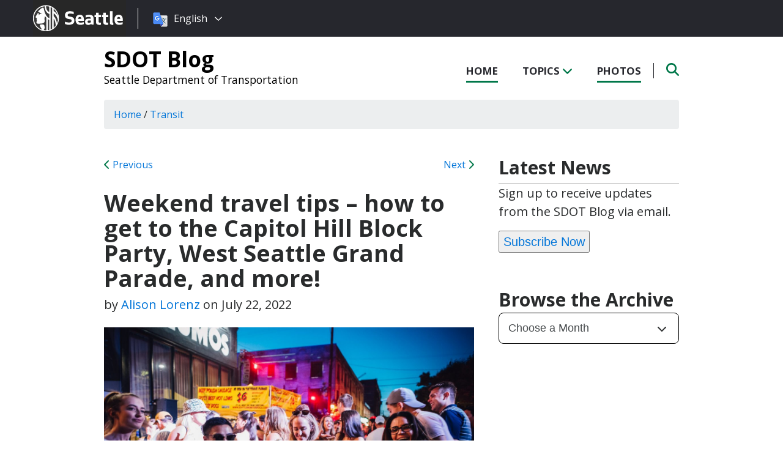

--- FILE ---
content_type: text/html; charset=UTF-8
request_url: https://sdotblog.seattle.gov/2022/07/22/weekend-travel-tips-july-23-and-24/
body_size: 17838
content:
<!DOCTYPE html PUBLIC "-//W3C//DTD XHTML 1.0 Transitional//EN" "http://www.w3.org/TR/xhtml1/DTD/xhtml1-transitional.dtd">
<html xmlns="http://www.w3.org/1999/xhtml" lang="en-US" xml:lang="en-US">
<head profile="http://gmpg.org/xfn/11">
<meta http-equiv="Content-Type" content="text/html; charset=UTF-8" />
	

<meta name="viewport" content="width=device-width, initial-scale=1" />
<meta name='robots' content='index, follow, max-image-preview:large, max-snippet:-1, max-video-preview:-1' />
	<style>img:is([sizes="auto" i], [sizes^="auto," i]) { contain-intrinsic-size: 3000px 1500px }</style>
	
	<!-- This site is optimized with the Yoast SEO plugin v26.7 - https://yoast.com/wordpress/plugins/seo/ -->
	<title>Weekend travel tips – how to get to the Capitol Hill Block Party, West Seattle Grand Parade, and more!  - SDOT Blog</title>
	<meta name="description" content="It&#039;s almost the weekend, Seattle! Whether you’re headed to a beach, a neighborhood block party, or downtown for a sports event, we’re here to help you move around the city as smoothly and efficiently as possible. " />
	<link rel="canonical" href="https://sdotblog.seattle.gov/2022/07/22/weekend-travel-tips-july-23-and-24/" />
	<meta property="og:locale" content="en_US" />
	<meta property="og:type" content="article" />
	<meta property="og:title" content="Weekend travel tips – how to get to the Capitol Hill Block Party, West Seattle Grand Parade, and more!  - SDOT Blog" />
	<meta property="og:description" content="It&#039;s almost the weekend, Seattle! Whether you’re headed to a beach, a neighborhood block party, or downtown for a sports event, we’re here to help you move around the city as smoothly and efficiently as possible. " />
	<meta property="og:url" content="https://sdotblog.seattle.gov/2022/07/22/weekend-travel-tips-july-23-and-24/" />
	<meta property="og:site_name" content="SDOT Blog" />
	<meta property="article:published_time" content="2022-07-22T16:26:49+00:00" />
	<meta property="article:modified_time" content="2022-07-25T19:45:54+00:00" />
	<meta property="og:image" content="https://sdotblog.seattle.gov/wp-content/uploads/sites/10/2022/07/Capitol-Hill-Block-Party-scaled.jpg" />
	<meta property="og:image:width" content="2048" />
	<meta property="og:image:height" content="1365" />
	<meta property="og:image:type" content="image/jpeg" />
	<meta name="author" content="Alison Lorenz" />
	<meta name="twitter:card" content="summary_large_image" />
	<meta name="twitter:label1" content="Written by" />
	<meta name="twitter:data1" content="Alison Lorenz" />
	<meta name="twitter:label2" content="Est. reading time" />
	<meta name="twitter:data2" content="7 minutes" />
	<script type="application/ld+json" class="yoast-schema-graph">{"@context":"https://schema.org","@graph":[{"@type":"Article","@id":"https://sdotblog.seattle.gov/2022/07/22/weekend-travel-tips-july-23-and-24/#article","isPartOf":{"@id":"https://sdotblog.seattle.gov/2022/07/22/weekend-travel-tips-july-23-and-24/"},"author":{"name":"Alison Lorenz","@id":"https://sdotblog.seattle.gov/#/schema/person/3e09027e36eb2d7df67324478b9b2369"},"headline":"Weekend travel tips – how to get to the Capitol Hill Block Party, West Seattle Grand Parade, and more! ","datePublished":"2022-07-22T16:26:49+00:00","dateModified":"2022-07-25T19:45:54+00:00","mainEntityOfPage":{"@id":"https://sdotblog.seattle.gov/2022/07/22/weekend-travel-tips-july-23-and-24/"},"wordCount":1411,"image":{"@id":"https://sdotblog.seattle.gov/2022/07/22/weekend-travel-tips-july-23-and-24/#primaryimage"},"thumbnailUrl":"https://sdotblog.seattle.gov/wp-content/uploads/sites/10/2022/07/Capitol-Hill-Block-Party-scaled.jpg","keywords":["bus","Construction","Events","light rail","revive i-5","transit","travel tips","weekend travel"],"articleSection":["Busses","Light Rail","Streetcar","Traffic and Construction","Transit","Water Taxi"],"inLanguage":"en-US"},{"@type":"WebPage","@id":"https://sdotblog.seattle.gov/2022/07/22/weekend-travel-tips-july-23-and-24/","url":"https://sdotblog.seattle.gov/2022/07/22/weekend-travel-tips-july-23-and-24/","name":"Weekend travel tips – how to get to the Capitol Hill Block Party, West Seattle Grand Parade, and more!  - SDOT Blog","isPartOf":{"@id":"https://sdotblog.seattle.gov/#website"},"primaryImageOfPage":{"@id":"https://sdotblog.seattle.gov/2022/07/22/weekend-travel-tips-july-23-and-24/#primaryimage"},"image":{"@id":"https://sdotblog.seattle.gov/2022/07/22/weekend-travel-tips-july-23-and-24/#primaryimage"},"thumbnailUrl":"https://sdotblog.seattle.gov/wp-content/uploads/sites/10/2022/07/Capitol-Hill-Block-Party-scaled.jpg","datePublished":"2022-07-22T16:26:49+00:00","dateModified":"2022-07-25T19:45:54+00:00","author":{"@id":"https://sdotblog.seattle.gov/#/schema/person/3e09027e36eb2d7df67324478b9b2369"},"description":"It's almost the weekend, Seattle! Whether you’re headed to a beach, a neighborhood block party, or downtown for a sports event, we’re here to help you move around the city as smoothly and efficiently as possible. ","inLanguage":"en-US","potentialAction":[{"@type":"ReadAction","target":["https://sdotblog.seattle.gov/2022/07/22/weekend-travel-tips-july-23-and-24/"]}]},{"@type":"ImageObject","inLanguage":"en-US","@id":"https://sdotblog.seattle.gov/2022/07/22/weekend-travel-tips-july-23-and-24/#primaryimage","url":"https://sdotblog.seattle.gov/wp-content/uploads/sites/10/2022/07/Capitol-Hill-Block-Party-scaled.jpg","contentUrl":"https://sdotblog.seattle.gov/wp-content/uploads/sites/10/2022/07/Capitol-Hill-Block-Party-scaled.jpg","width":2048,"height":1365,"caption":"Dancing at a past Capitol Hill Block Party. Photo credit: Jen Au for Capitol Hill Block Party"},{"@type":"WebSite","@id":"https://sdotblog.seattle.gov/#website","url":"https://sdotblog.seattle.gov/","name":"SDOT Blog","description":"Seattle Department of Transportation","potentialAction":[{"@type":"SearchAction","target":{"@type":"EntryPoint","urlTemplate":"https://sdotblog.seattle.gov/?s={search_term_string}"},"query-input":{"@type":"PropertyValueSpecification","valueRequired":true,"valueName":"search_term_string"}}],"inLanguage":"en-US"},{"@type":"Person","@id":"https://sdotblog.seattle.gov/#/schema/person/3e09027e36eb2d7df67324478b9b2369","name":"Alison Lorenz","url":"https://sdotblog.seattle.gov/author/lorenza/"}]}</script>
	<!-- / Yoast SEO plugin. -->


<link rel='dns-prefetch' href='//platform-api.sharethis.com' />
<link rel='dns-prefetch' href='//kit.fontawesome.com' />
<link rel='dns-prefetch' href='//fonts.googleapis.com' />
<link rel='dns-prefetch' href='//maxcdn.bootstrapcdn.com' />
<link rel="alternate" type="application/rss+xml" title="SDOT Blog &raquo; Feed" href="https://sdotblog.seattle.gov/feed/" />
<link rel="alternate" type="application/rss+xml" title="SDOT Blog &raquo; Comments Feed" href="https://sdotblog.seattle.gov/comments/feed/" />
<script type="text/javascript">
/* <![CDATA[ */
window._wpemojiSettings = {"baseUrl":"https:\/\/s.w.org\/images\/core\/emoji\/16.0.1\/72x72\/","ext":".png","svgUrl":"https:\/\/s.w.org\/images\/core\/emoji\/16.0.1\/svg\/","svgExt":".svg","source":{"concatemoji":"https:\/\/sdotblog.seattle.gov\/wp-includes\/js\/wp-emoji-release.min.js?ver=6.8.3"}};
/*! This file is auto-generated */
!function(s,n){var o,i,e;function c(e){try{var t={supportTests:e,timestamp:(new Date).valueOf()};sessionStorage.setItem(o,JSON.stringify(t))}catch(e){}}function p(e,t,n){e.clearRect(0,0,e.canvas.width,e.canvas.height),e.fillText(t,0,0);var t=new Uint32Array(e.getImageData(0,0,e.canvas.width,e.canvas.height).data),a=(e.clearRect(0,0,e.canvas.width,e.canvas.height),e.fillText(n,0,0),new Uint32Array(e.getImageData(0,0,e.canvas.width,e.canvas.height).data));return t.every(function(e,t){return e===a[t]})}function u(e,t){e.clearRect(0,0,e.canvas.width,e.canvas.height),e.fillText(t,0,0);for(var n=e.getImageData(16,16,1,1),a=0;a<n.data.length;a++)if(0!==n.data[a])return!1;return!0}function f(e,t,n,a){switch(t){case"flag":return n(e,"\ud83c\udff3\ufe0f\u200d\u26a7\ufe0f","\ud83c\udff3\ufe0f\u200b\u26a7\ufe0f")?!1:!n(e,"\ud83c\udde8\ud83c\uddf6","\ud83c\udde8\u200b\ud83c\uddf6")&&!n(e,"\ud83c\udff4\udb40\udc67\udb40\udc62\udb40\udc65\udb40\udc6e\udb40\udc67\udb40\udc7f","\ud83c\udff4\u200b\udb40\udc67\u200b\udb40\udc62\u200b\udb40\udc65\u200b\udb40\udc6e\u200b\udb40\udc67\u200b\udb40\udc7f");case"emoji":return!a(e,"\ud83e\udedf")}return!1}function g(e,t,n,a){var r="undefined"!=typeof WorkerGlobalScope&&self instanceof WorkerGlobalScope?new OffscreenCanvas(300,150):s.createElement("canvas"),o=r.getContext("2d",{willReadFrequently:!0}),i=(o.textBaseline="top",o.font="600 32px Arial",{});return e.forEach(function(e){i[e]=t(o,e,n,a)}),i}function t(e){var t=s.createElement("script");t.src=e,t.defer=!0,s.head.appendChild(t)}"undefined"!=typeof Promise&&(o="wpEmojiSettingsSupports",i=["flag","emoji"],n.supports={everything:!0,everythingExceptFlag:!0},e=new Promise(function(e){s.addEventListener("DOMContentLoaded",e,{once:!0})}),new Promise(function(t){var n=function(){try{var e=JSON.parse(sessionStorage.getItem(o));if("object"==typeof e&&"number"==typeof e.timestamp&&(new Date).valueOf()<e.timestamp+604800&&"object"==typeof e.supportTests)return e.supportTests}catch(e){}return null}();if(!n){if("undefined"!=typeof Worker&&"undefined"!=typeof OffscreenCanvas&&"undefined"!=typeof URL&&URL.createObjectURL&&"undefined"!=typeof Blob)try{var e="postMessage("+g.toString()+"("+[JSON.stringify(i),f.toString(),p.toString(),u.toString()].join(",")+"));",a=new Blob([e],{type:"text/javascript"}),r=new Worker(URL.createObjectURL(a),{name:"wpTestEmojiSupports"});return void(r.onmessage=function(e){c(n=e.data),r.terminate(),t(n)})}catch(e){}c(n=g(i,f,p,u))}t(n)}).then(function(e){for(var t in e)n.supports[t]=e[t],n.supports.everything=n.supports.everything&&n.supports[t],"flag"!==t&&(n.supports.everythingExceptFlag=n.supports.everythingExceptFlag&&n.supports[t]);n.supports.everythingExceptFlag=n.supports.everythingExceptFlag&&!n.supports.flag,n.DOMReady=!1,n.readyCallback=function(){n.DOMReady=!0}}).then(function(){return e}).then(function(){var e;n.supports.everything||(n.readyCallback(),(e=n.source||{}).concatemoji?t(e.concatemoji):e.wpemoji&&e.twemoji&&(t(e.twemoji),t(e.wpemoji)))}))}((window,document),window._wpemojiSettings);
/* ]]> */
</script>
<style id='wp-emoji-styles-inline-css' type='text/css'>

	img.wp-smiley, img.emoji {
		display: inline !important;
		border: none !important;
		box-shadow: none !important;
		height: 1em !important;
		width: 1em !important;
		margin: 0 0.07em !important;
		vertical-align: -0.1em !important;
		background: none !important;
		padding: 0 !important;
	}
</style>
<link rel='stylesheet' id='wp-block-library-css' href='https://sdotblog.seattle.gov/wp-includes/css/dist/block-library/style.min.css?ver=6.8.3' type='text/css' media='all' />
<style id='classic-theme-styles-inline-css' type='text/css'>
/*! This file is auto-generated */
.wp-block-button__link{color:#fff;background-color:#32373c;border-radius:9999px;box-shadow:none;text-decoration:none;padding:calc(.667em + 2px) calc(1.333em + 2px);font-size:1.125em}.wp-block-file__button{background:#32373c;color:#fff;text-decoration:none}
</style>
<style id='global-styles-inline-css' type='text/css'>
:root{--wp--preset--aspect-ratio--square: 1;--wp--preset--aspect-ratio--4-3: 4/3;--wp--preset--aspect-ratio--3-4: 3/4;--wp--preset--aspect-ratio--3-2: 3/2;--wp--preset--aspect-ratio--2-3: 2/3;--wp--preset--aspect-ratio--16-9: 16/9;--wp--preset--aspect-ratio--9-16: 9/16;--wp--preset--color--black: #000000;--wp--preset--color--cyan-bluish-gray: #abb8c3;--wp--preset--color--white: #ffffff;--wp--preset--color--pale-pink: #f78da7;--wp--preset--color--vivid-red: #cf2e2e;--wp--preset--color--luminous-vivid-orange: #ff6900;--wp--preset--color--luminous-vivid-amber: #fcb900;--wp--preset--color--light-green-cyan: #7bdcb5;--wp--preset--color--vivid-green-cyan: #00d084;--wp--preset--color--pale-cyan-blue: #8ed1fc;--wp--preset--color--vivid-cyan-blue: #0693e3;--wp--preset--color--vivid-purple: #9b51e0;--wp--preset--gradient--vivid-cyan-blue-to-vivid-purple: linear-gradient(135deg,rgba(6,147,227,1) 0%,rgb(155,81,224) 100%);--wp--preset--gradient--light-green-cyan-to-vivid-green-cyan: linear-gradient(135deg,rgb(122,220,180) 0%,rgb(0,208,130) 100%);--wp--preset--gradient--luminous-vivid-amber-to-luminous-vivid-orange: linear-gradient(135deg,rgba(252,185,0,1) 0%,rgba(255,105,0,1) 100%);--wp--preset--gradient--luminous-vivid-orange-to-vivid-red: linear-gradient(135deg,rgba(255,105,0,1) 0%,rgb(207,46,46) 100%);--wp--preset--gradient--very-light-gray-to-cyan-bluish-gray: linear-gradient(135deg,rgb(238,238,238) 0%,rgb(169,184,195) 100%);--wp--preset--gradient--cool-to-warm-spectrum: linear-gradient(135deg,rgb(74,234,220) 0%,rgb(151,120,209) 20%,rgb(207,42,186) 40%,rgb(238,44,130) 60%,rgb(251,105,98) 80%,rgb(254,248,76) 100%);--wp--preset--gradient--blush-light-purple: linear-gradient(135deg,rgb(255,206,236) 0%,rgb(152,150,240) 100%);--wp--preset--gradient--blush-bordeaux: linear-gradient(135deg,rgb(254,205,165) 0%,rgb(254,45,45) 50%,rgb(107,0,62) 100%);--wp--preset--gradient--luminous-dusk: linear-gradient(135deg,rgb(255,203,112) 0%,rgb(199,81,192) 50%,rgb(65,88,208) 100%);--wp--preset--gradient--pale-ocean: linear-gradient(135deg,rgb(255,245,203) 0%,rgb(182,227,212) 50%,rgb(51,167,181) 100%);--wp--preset--gradient--electric-grass: linear-gradient(135deg,rgb(202,248,128) 0%,rgb(113,206,126) 100%);--wp--preset--gradient--midnight: linear-gradient(135deg,rgb(2,3,129) 0%,rgb(40,116,252) 100%);--wp--preset--font-size--small: 13px;--wp--preset--font-size--medium: 20px;--wp--preset--font-size--large: 36px;--wp--preset--font-size--x-large: 42px;--wp--preset--spacing--20: 0.44rem;--wp--preset--spacing--30: 0.67rem;--wp--preset--spacing--40: 1rem;--wp--preset--spacing--50: 1.5rem;--wp--preset--spacing--60: 2.25rem;--wp--preset--spacing--70: 3.38rem;--wp--preset--spacing--80: 5.06rem;--wp--preset--shadow--natural: 6px 6px 9px rgba(0, 0, 0, 0.2);--wp--preset--shadow--deep: 12px 12px 50px rgba(0, 0, 0, 0.4);--wp--preset--shadow--sharp: 6px 6px 0px rgba(0, 0, 0, 0.2);--wp--preset--shadow--outlined: 6px 6px 0px -3px rgba(255, 255, 255, 1), 6px 6px rgba(0, 0, 0, 1);--wp--preset--shadow--crisp: 6px 6px 0px rgba(0, 0, 0, 1);}:where(.is-layout-flex){gap: 0.5em;}:where(.is-layout-grid){gap: 0.5em;}body .is-layout-flex{display: flex;}.is-layout-flex{flex-wrap: wrap;align-items: center;}.is-layout-flex > :is(*, div){margin: 0;}body .is-layout-grid{display: grid;}.is-layout-grid > :is(*, div){margin: 0;}:where(.wp-block-columns.is-layout-flex){gap: 2em;}:where(.wp-block-columns.is-layout-grid){gap: 2em;}:where(.wp-block-post-template.is-layout-flex){gap: 1.25em;}:where(.wp-block-post-template.is-layout-grid){gap: 1.25em;}.has-black-color{color: var(--wp--preset--color--black) !important;}.has-cyan-bluish-gray-color{color: var(--wp--preset--color--cyan-bluish-gray) !important;}.has-white-color{color: var(--wp--preset--color--white) !important;}.has-pale-pink-color{color: var(--wp--preset--color--pale-pink) !important;}.has-vivid-red-color{color: var(--wp--preset--color--vivid-red) !important;}.has-luminous-vivid-orange-color{color: var(--wp--preset--color--luminous-vivid-orange) !important;}.has-luminous-vivid-amber-color{color: var(--wp--preset--color--luminous-vivid-amber) !important;}.has-light-green-cyan-color{color: var(--wp--preset--color--light-green-cyan) !important;}.has-vivid-green-cyan-color{color: var(--wp--preset--color--vivid-green-cyan) !important;}.has-pale-cyan-blue-color{color: var(--wp--preset--color--pale-cyan-blue) !important;}.has-vivid-cyan-blue-color{color: var(--wp--preset--color--vivid-cyan-blue) !important;}.has-vivid-purple-color{color: var(--wp--preset--color--vivid-purple) !important;}.has-black-background-color{background-color: var(--wp--preset--color--black) !important;}.has-cyan-bluish-gray-background-color{background-color: var(--wp--preset--color--cyan-bluish-gray) !important;}.has-white-background-color{background-color: var(--wp--preset--color--white) !important;}.has-pale-pink-background-color{background-color: var(--wp--preset--color--pale-pink) !important;}.has-vivid-red-background-color{background-color: var(--wp--preset--color--vivid-red) !important;}.has-luminous-vivid-orange-background-color{background-color: var(--wp--preset--color--luminous-vivid-orange) !important;}.has-luminous-vivid-amber-background-color{background-color: var(--wp--preset--color--luminous-vivid-amber) !important;}.has-light-green-cyan-background-color{background-color: var(--wp--preset--color--light-green-cyan) !important;}.has-vivid-green-cyan-background-color{background-color: var(--wp--preset--color--vivid-green-cyan) !important;}.has-pale-cyan-blue-background-color{background-color: var(--wp--preset--color--pale-cyan-blue) !important;}.has-vivid-cyan-blue-background-color{background-color: var(--wp--preset--color--vivid-cyan-blue) !important;}.has-vivid-purple-background-color{background-color: var(--wp--preset--color--vivid-purple) !important;}.has-black-border-color{border-color: var(--wp--preset--color--black) !important;}.has-cyan-bluish-gray-border-color{border-color: var(--wp--preset--color--cyan-bluish-gray) !important;}.has-white-border-color{border-color: var(--wp--preset--color--white) !important;}.has-pale-pink-border-color{border-color: var(--wp--preset--color--pale-pink) !important;}.has-vivid-red-border-color{border-color: var(--wp--preset--color--vivid-red) !important;}.has-luminous-vivid-orange-border-color{border-color: var(--wp--preset--color--luminous-vivid-orange) !important;}.has-luminous-vivid-amber-border-color{border-color: var(--wp--preset--color--luminous-vivid-amber) !important;}.has-light-green-cyan-border-color{border-color: var(--wp--preset--color--light-green-cyan) !important;}.has-vivid-green-cyan-border-color{border-color: var(--wp--preset--color--vivid-green-cyan) !important;}.has-pale-cyan-blue-border-color{border-color: var(--wp--preset--color--pale-cyan-blue) !important;}.has-vivid-cyan-blue-border-color{border-color: var(--wp--preset--color--vivid-cyan-blue) !important;}.has-vivid-purple-border-color{border-color: var(--wp--preset--color--vivid-purple) !important;}.has-vivid-cyan-blue-to-vivid-purple-gradient-background{background: var(--wp--preset--gradient--vivid-cyan-blue-to-vivid-purple) !important;}.has-light-green-cyan-to-vivid-green-cyan-gradient-background{background: var(--wp--preset--gradient--light-green-cyan-to-vivid-green-cyan) !important;}.has-luminous-vivid-amber-to-luminous-vivid-orange-gradient-background{background: var(--wp--preset--gradient--luminous-vivid-amber-to-luminous-vivid-orange) !important;}.has-luminous-vivid-orange-to-vivid-red-gradient-background{background: var(--wp--preset--gradient--luminous-vivid-orange-to-vivid-red) !important;}.has-very-light-gray-to-cyan-bluish-gray-gradient-background{background: var(--wp--preset--gradient--very-light-gray-to-cyan-bluish-gray) !important;}.has-cool-to-warm-spectrum-gradient-background{background: var(--wp--preset--gradient--cool-to-warm-spectrum) !important;}.has-blush-light-purple-gradient-background{background: var(--wp--preset--gradient--blush-light-purple) !important;}.has-blush-bordeaux-gradient-background{background: var(--wp--preset--gradient--blush-bordeaux) !important;}.has-luminous-dusk-gradient-background{background: var(--wp--preset--gradient--luminous-dusk) !important;}.has-pale-ocean-gradient-background{background: var(--wp--preset--gradient--pale-ocean) !important;}.has-electric-grass-gradient-background{background: var(--wp--preset--gradient--electric-grass) !important;}.has-midnight-gradient-background{background: var(--wp--preset--gradient--midnight) !important;}.has-small-font-size{font-size: var(--wp--preset--font-size--small) !important;}.has-medium-font-size{font-size: var(--wp--preset--font-size--medium) !important;}.has-large-font-size{font-size: var(--wp--preset--font-size--large) !important;}.has-x-large-font-size{font-size: var(--wp--preset--font-size--x-large) !important;}
:where(.wp-block-post-template.is-layout-flex){gap: 1.25em;}:where(.wp-block-post-template.is-layout-grid){gap: 1.25em;}
:where(.wp-block-columns.is-layout-flex){gap: 2em;}:where(.wp-block-columns.is-layout-grid){gap: 2em;}
:root :where(.wp-block-pullquote){font-size: 1.5em;line-height: 1.6;}
</style>
<link rel='stylesheet' id='share-this-share-buttons-sticky-css' href='https://sdotblog.seattle.gov/wp-content/plugins/sharethis-share-buttons/css/mu-style.css?ver=1754714307' type='text/css' media='all' />
<link rel='stylesheet' id='font-montserrat-css' href='https://fonts.googleapis.com/css?family=Montserrat%3A700&#038;ver=6.8.3' type='text/css' media='all' />
<link rel='stylesheet' id='font-open-sans-css' href='https://fonts.googleapis.com/css?family=Open+Sans%3A400%2C700%2C800%2C600%2C300&#038;ver=6.8.3' type='text/css' media='all' />
<link rel='stylesheet' id='css-bootstrap-css' href='https://maxcdn.bootstrapcdn.com/bootstrap/4.0.0-alpha.6/css/bootstrap.min.css?ver=6.8.3' type='text/css' media='all' />
<link rel='stylesheet' id='slickr-flickr-css' href='https://sdotblog.seattle.gov/wp-content/plugins/slickr-flickr/styles/public.css?ver=2.7' type='text/css' media='all' />
<link rel='stylesheet' id='slickr-flickr-lightbox-css' href='https://sdotblog.seattle.gov/wp-content/plugins/slickr-flickr/styles/lightGallery.css?ver=1.0' type='text/css' media='all' />
<link rel='stylesheet' id='dashicons-css' href='https://sdotblog.seattle.gov/wp-includes/css/dashicons.min.css?ver=6.8.3' type='text/css' media='all' />
<link rel='stylesheet' id='thickbox-css' href='https://sdotblog.seattle.gov/wp-includes/js/thickbox/thickbox.css?ver=6.8.3' type='text/css' media='all' />
<link rel='stylesheet' id='galleria-classic-css' href='https://sdotblog.seattle.gov/wp-content/plugins/slickr-flickr/galleria/themes/classic/galleria.classic.css?ver=1.6.1' type='text/css' media='all' />
<link rel='stylesheet' id='sea18-css' href='https://sdotblog.seattle.gov/wp-content/themes/genesis-sea/style.css?ver=1.0.0' type='text/css' media='all' />
<script type="text/javascript" src="//platform-api.sharethis.com/js/sharethis.js?ver=2.3.6#property=5dd5b932086b200012727447&amp;product=inline-buttons&amp;source=sharethis-share-buttons-wordpress" id="share-this-share-buttons-mu-js"></script>
<script type="text/javascript" src="https://sdotblog.seattle.gov/wp-includes/js/jquery/jquery.min.js?ver=3.7.1" id="jquery-core-js"></script>
<script type="text/javascript" src="https://sdotblog.seattle.gov/wp-includes/js/jquery/jquery-migrate.min.js?ver=3.4.1" id="jquery-migrate-js"></script>
<script type="text/javascript" src="https://sdotblog.seattle.gov/wp-content/themes/genesis-sea/assets/js/main.js?ver=1.0" id="js-main-js"></script>
<script type="text/javascript" src="https://kit.fontawesome.com/4ead295390.js?ver=6.8.3" id="js-fontawesome-js"></script>
<script type="text/javascript" src="https://sdotblog.seattle.gov/wp-content/themes/genesis-sea/assets/js/autoSeaBrand.js?ver=1.0" id="js-seabrand-js"></script>
<!--[if lt IE 9]>
<script type="text/javascript" src="https://sdotblog.seattle.gov/wp-content/themes/genesis/lib/js/html5shiv.min.js?ver=3.7.3" id="html5shiv-js"></script>
<![endif]-->
<script type="text/javascript" src="https://sdotblog.seattle.gov/wp-content/plugins/slickr-flickr/scripts/lightGallery.min.js?ver=1.0" id="slickr-flickr-lightbox-js"></script>
<script type="text/javascript" id="thickbox-js-extra">
/* <![CDATA[ */
var thickboxL10n = {"next":"Next >","prev":"< Prev","image":"Image","of":"of","close":"Close","noiframes":"This feature requires inline frames. You have iframes disabled or your browser does not support them.","loadingAnimation":"https:\/\/sdotblog.seattle.gov\/wp-includes\/js\/thickbox\/loadingAnimation.gif"};
/* ]]> */
</script>
<script type="text/javascript" src="https://sdotblog.seattle.gov/wp-includes/js/thickbox/thickbox.js?ver=3.1-20121105" id="thickbox-js"></script>
<script type="text/javascript" src="https://sdotblog.seattle.gov/wp-content/plugins/slickr-flickr/galleria/galleria-1.6.1.min.js?ver=1.6.1" id="galleria-js"></script>
<script type="text/javascript" src="https://sdotblog.seattle.gov/wp-content/plugins/slickr-flickr/galleria/themes/classic/galleria.classic.min.js?ver=1.6.1" id="galleria-classic-js"></script>
<script type="text/javascript" src="https://sdotblog.seattle.gov/wp-content/plugins/slickr-flickr/scripts/responsiveslides.min.js?ver=1.54" id="rslides-js"></script>
<script type="text/javascript" src="https://sdotblog.seattle.gov/wp-content/plugins/slickr-flickr/scripts/public.js?ver=2.7" id="slickr-flickr-js"></script>
<link rel="https://api.w.org/" href="https://sdotblog.seattle.gov/wp-json/" /><link rel="alternate" title="JSON" type="application/json" href="https://sdotblog.seattle.gov/wp-json/wp/v2/posts/33223" /><link rel="EditURI" type="application/rsd+xml" title="RSD" href="https://sdotblog.seattle.gov/xmlrpc.php?rsd" />
<link rel='shortlink' href='https://sdotblog.seattle.gov/?p=33223' />
<link rel="alternate" title="oEmbed (JSON)" type="application/json+oembed" href="https://sdotblog.seattle.gov/wp-json/oembed/1.0/embed?url=https%3A%2F%2Fsdotblog.seattle.gov%2F2022%2F07%2F22%2Fweekend-travel-tips-july-23-and-24%2F" />
<link rel="alternate" title="oEmbed (XML)" type="text/xml+oembed" href="https://sdotblog.seattle.gov/wp-json/oembed/1.0/embed?url=https%3A%2F%2Fsdotblog.seattle.gov%2F2022%2F07%2F22%2Fweekend-travel-tips-july-23-and-24%2F&#038;format=xml" />
<!--- Crazy Egg --->
<script type="text/javascript" src="//script.crazyegg.com/pages/scripts/0010/8436.js" async="async"></script><link rel="icon" href="https://sdotblog.seattle.gov/wp-content/uploads/sites/10/2019/04/cropped-CS_logo_816bbt-32x32.jpg" sizes="32x32" />
<link rel="icon" href="https://sdotblog.seattle.gov/wp-content/uploads/sites/10/2019/04/cropped-CS_logo_816bbt-192x192.jpg" sizes="192x192" />
<link rel="apple-touch-icon" href="https://sdotblog.seattle.gov/wp-content/uploads/sites/10/2019/04/cropped-CS_logo_816bbt-180x180.jpg" />
<meta name="msapplication-TileImage" content="https://sdotblog.seattle.gov/wp-content/uploads/sites/10/2019/04/cropped-CS_logo_816bbt-270x270.jpg" />

<link rel="apple-touch-icon-precomposed" sizes="57x57" href="/wp-content/themes/genesis-sea/assets/ico/apple-touch-icon-57x57.png" />
<link rel="apple-touch-icon-precomposed" sizes="114x114" href="/wp-content/themes/genesis-sea/assets/ico/apple-touch-icon-114x114.png" />
<link rel="apple-touch-icon-precomposed" sizes="72x72" href="/wp-content/themes/genesis-sea/assets/ico/apple-touch-icon-72x72.png" />
<link rel="apple-touch-icon-precomposed" sizes="144x144" href="/wp-content/themes/genesis-sea/assets/ico/apple-touch-icon-144x144.png" />
<link rel="apple-touch-icon-precomposed" sizes="60x60" href="/wp-content/themes/genesis-sea/assets/ico/apple-touch-icon-60x60.png" />
<link rel="apple-touch-icon-precomposed" sizes="120x120" href="/wp-content/themes/genesis-sea/assets/ico/apple-touch-icon-120x120.png" />
<link rel="apple-touch-icon-precomposed" sizes="76x76" href="/wp-content/themes/genesis-sea/assets/ico/apple-touch-icon-76x76.png" />
<link rel="apple-touch-icon-precomposed" sizes="152x152" href="/wp-content/themes/genesis-sea/assets/ico/apple-touch-icon-152x152.png" />
<link rel="icon" type="image/png" href="/wp-content/themes/genesis-sea/assets/ico/favicon-196x196.png" sizes="196x196" />
<link rel="icon" type="image/png" href="/wp-content/themes/genesis-sea/assets/ico/favicon-96x96.png" sizes="96x96" />
<link rel="icon" type="image/png" href="/wp-content/themes/genesis-sea/assets/ico/favicon-32x32.png" sizes="32x32" />
<link rel="icon" type="image/png" href="/wp-content/themes/genesis-sea/assets/ico/favicon-16x16.png" sizes="16x16" />
<link rel="icon" type="image/png" href="/wp-content/themes/genesis-sea/assets/ico/favicon-128.png" sizes="128x128" />
<link rel="shortcut icon" href="/wp-content/themes/genesis-sea/assets/ico/favicon.ico" type="image/x-icon">
<link rel="icon" href="/wp-content/themes/genesis-sea/assets/ico/favicon.ico" type="image/x-icon">
<meta name="application-name" content="&nbsp;" />
<meta name="msapplication-TileColor" content="#FFFFFF" />
<meta name="msapplication-TileImage" content="/wp-content/themes/genesis-sea/assets/ico/mstile-144x144.png" />
<meta name="msapplication-square70x70logo" content="/wp-content/themes/genesis-sea/assets/ico/mstile-70x70.png" />
<meta name="msapplication-square150x150logo" content="/wp-content/themes/genesis-sea/assets/ico/mstile-150x150.png" />
<meta name="msapplication-wide310x150logo" content="/wp-content/themes/genesis-sea/assets/ico/mstile-310x150.png" />
<meta name="msapplication-square310x310logo" content="/wp-content/themes/genesis-sea/assets/ico/mstile-310x310.png" /> 


    <!-- Universal Analytics Start -->
    <script>
    (function(i,s,o,g,r,a,m){i['GoogleAnalyticsObject']=r;i[r]=i[r]||function(){
    (i[r].q=i[r].q||[]).push(arguments)},i[r].l=1*new Date();a=s.createElement(o),
    m=s.getElementsByTagName(o)[0];a.async=1;a.src=g;m.parentNode.insertBefore(a,m)
    })(window,document,'script','//www.google-analytics.com/analytics.js','ga');

    ga('create', 'UA-25480780-1', 'auto');
    ga('create', 'UA-42479108-1','auto', {'name': 'rollup'}); // create rolltracker
    ga('send', 'pageview');  // blogs-gatc
    ga('rollup.send', 'pageview');  // Send pageview to rollup tracker.
    </script>
    <!-- Universal Analytics End -->

    <!-- Global site tag (gtag.js) - Google Analytics -->
    <script async src="https://www.googletagmanager.com/gtag/js?id=G-KQ5MT81MZG"></script>
    <script>
    window.dataLayer = window.dataLayer || [];
    function gtag(){dataLayer.push(arguments);}
    gtag('js', new Date());

    gtag('config', 'G-KQ5MT81MZG');
    </script>



<!--[if lt IE 9]>
    <script src="//html5shiv.googlecode.com/svn/trunk/html5.js"></script>
    <script>window.html5 || document.write('<script src="js/vendor/html5shiv.js"><\/script>')</script>
<![endif]-->
</head>
<!--[if lt IE 8]>
    <p class="browserupgrade">You are using an <strong>outdated</strong> browser. Please <a href="http://browsehappy.com/">upgrade your browser</a> to improve your experience.</p>
<![endif]-->


<body class="wp-singular post-template-default single single-post postid-33223 single-format-standard wp-theme-genesis wp-child-theme-genesis-sea header-full-width content-sidebar">

<script>
    var seaBrandConfig = {
        translation: true,
        search: false,
        footer: false,
    }  
</script>
<div id="deptHeader">
    <div class="container">
        <div id="deptInfo">            
            <a href="/" class="blogTitle">SDOT Blog</a>

                            <a href="http://www.seattle.gov/transportation" target="_blank" class="deptTitle">Seattle Department of Transportation</a>
                    </div>
        <div id="top-nav_Wrap">
            <nav id="top-nav">
                <ul id="top-nav_List">
                    <li><a href="/" >Home</a></li>
                    <li><button id="topicToggle" class="current-menu-item">Topics <i class="fas fa-chevron-down"></i></button></li>
                    <li id="menu-item-27178" class="menu-item menu-item-type-post_type menu-item-object-page menu-item-27178"><a href="https://sdotblog.seattle.gov/photos/">Photos</a></li>
                    <li><button id="searchToggle" class=""><span class="fa-solid fa-search"></span></button></li>
                </ul>
            </nav>
            <div id="top-nav_LeftGradient">
                <svg width="100%" height="25">
                    <linearGradient id="grad1" x1="0%" y1="0%" x2="100%" y2="0%">
                        <stop offset="0%" style="stop-color:rgb(255,255,255);stop-opacity:1" />
                        <stop offset="100%" style="stop-color:rgb(255,255,255);stop-opacity:0" />
                    </linearGradient>
                    <rect width="100%" height="25" style="fill:url(#grad1);" />
                </svg>
            </div>
            <div id="top-nav_RightGradient">
                <svg width="100%" height="25">
                    <linearGradient id="grad2" x1="100%" y1="0%" x2="0%" y2="0%">
                        <stop offset="0%" style="stop-color:rgb(255,255,255);stop-opacity:1" />
                        <stop offset="100%" style="stop-color:rgb(255,255,255);stop-opacity:0" />
                    </linearGradient>
                    <rect width="100%" height="25" style="fill:url(#grad2);" />
                </svg>
            </div>
        </div>
    </div>
</div>
<div id="search" class="">
    <div class="container">
        <form role="search" method="get" action="/">
            <label for="qS" class="sr-only">Search</label>
            <input id="qS" type="text" class="form-control" name="s" placeholder="Type then hit enter to search..." aria-labeledby="searchButton">
            <button id="searchButton" type="submit" class="btn" name="btnSearch" value="Search">
                Search
            </button>                                               
        </form>
    </div>
</div>
<div id="topics">
    <div class="container">
        <h2>Find Posts By Topic</h2>
        <div id="subnav"><ul id="menu-topics-nav" class="menu genesis-nav-menu menu-secondary"><li id="menu-item-27100" class="menu-item menu-item-type-taxonomy menu-item-object-category menu-item-27100"><a href="https://sdotblog.seattle.gov/category/accessibility/">Accessibility</a></li>
<li id="menu-item-27101" class="menu-item menu-item-type-taxonomy menu-item-object-category menu-item-has-children menu-item-27101"><a href="https://sdotblog.seattle.gov/category/biking/">Biking</a>
<ul class="sub-menu">
	<li id="menu-item-27102" class="menu-item menu-item-type-taxonomy menu-item-object-category menu-item-27102"><a href="https://sdotblog.seattle.gov/category/biking/bikeshare/">Bikeshare</a></li>
	<li id="menu-item-27103" class="menu-item menu-item-type-taxonomy menu-item-object-category menu-item-27103"><a href="https://sdotblog.seattle.gov/category/biking/scooters/">Scooters</a></li>
</ul>
</li>
<li id="menu-item-27104" class="menu-item menu-item-type-taxonomy menu-item-object-category menu-item-27104"><a href="https://sdotblog.seattle.gov/category/community-involvement/">Community Involvement</a></li>
<li id="menu-item-27105" class="menu-item menu-item-type-taxonomy menu-item-object-category menu-item-27105"><a href="https://sdotblog.seattle.gov/category/freight/">Freight</a></li>
<li id="menu-item-27106" class="menu-item menu-item-type-taxonomy menu-item-object-category menu-item-has-children menu-item-27106"><a href="https://sdotblog.seattle.gov/category/funding-and-levies/">Funding &#038; Levies</a>
<ul class="sub-menu">
	<li id="menu-item-27107" class="menu-item menu-item-type-taxonomy menu-item-object-category menu-item-27107"><a href="https://sdotblog.seattle.gov/category/funding-and-levies/move-seattle/">Move Seattle</a></li>
</ul>
</li>
<li id="menu-item-36062" class="menu-item menu-item-type-taxonomy menu-item-object-category menu-item-36062"><a href="https://sdotblog.seattle.gov/category/news-releases/">News Releases</a></li>
<li id="menu-item-27109" class="menu-item menu-item-type-taxonomy menu-item-object-category menu-item-27109"><a href="https://sdotblog.seattle.gov/category/parking/">Parking</a></li>
<li id="menu-item-27110" class="menu-item menu-item-type-taxonomy menu-item-object-category menu-item-27110"><a href="https://sdotblog.seattle.gov/category/pedestrians/">Pedestrians</a></li>
<li id="menu-item-27111" class="menu-item menu-item-type-taxonomy menu-item-object-category menu-item-has-children menu-item-27111"><a href="https://sdotblog.seattle.gov/category/safety/">Safety</a>
<ul class="sub-menu">
	<li id="menu-item-27112" class="menu-item menu-item-type-taxonomy menu-item-object-category menu-item-27112"><a href="https://sdotblog.seattle.gov/category/safety/vision-zero/">Vision Zero</a></li>
</ul>
</li>
<li id="menu-item-27113" class="menu-item menu-item-type-taxonomy menu-item-object-category menu-item-27113"><a href="https://sdotblog.seattle.gov/category/signals/">Signals</a></li>
<li id="menu-item-27116" class="menu-item menu-item-type-taxonomy menu-item-object-category current-post-ancestor current-menu-parent current-post-parent menu-item-27116"><a href="https://sdotblog.seattle.gov/category/construction/">Traffic and Construction</a></li>
<li id="menu-item-27117" class="menu-item menu-item-type-taxonomy menu-item-object-category current-post-ancestor current-menu-parent current-post-parent menu-item-has-children menu-item-27117"><a href="https://sdotblog.seattle.gov/category/transit/">Transit</a>
<ul class="sub-menu">
	<li id="menu-item-27122" class="menu-item menu-item-type-taxonomy menu-item-object-category current-post-ancestor current-menu-parent current-post-parent menu-item-27122"><a href="https://sdotblog.seattle.gov/category/transit/busses/">Busses</a></li>
	<li id="menu-item-27124" class="menu-item menu-item-type-taxonomy menu-item-object-category current-post-ancestor current-menu-parent current-post-parent menu-item-27124"><a href="https://sdotblog.seattle.gov/category/transit/light-rail/">Light Rail</a></li>
	<li id="menu-item-27118" class="menu-item menu-item-type-taxonomy menu-item-object-category current-post-ancestor current-menu-parent current-post-parent menu-item-27118"><a href="https://sdotblog.seattle.gov/category/transit/streetcar/">Streetcar</a></li>
	<li id="menu-item-27126" class="menu-item menu-item-type-taxonomy menu-item-object-category current-post-ancestor current-menu-parent current-post-parent menu-item-27126"><a href="https://sdotblog.seattle.gov/category/transit/water-taxi/">Water Taxi</a></li>
	<li id="menu-item-27123" class="menu-item menu-item-type-taxonomy menu-item-object-category menu-item-27123"><a href="https://sdotblog.seattle.gov/category/transit/ferries/">Ferries</a></li>
	<li id="menu-item-27125" class="menu-item menu-item-type-taxonomy menu-item-object-category menu-item-27125"><a href="https://sdotblog.seattle.gov/category/transit/rideshare/">Rideshare</a></li>
</ul>
</li>
<li id="menu-item-27120" class="menu-item menu-item-type-taxonomy menu-item-object-category menu-item-27120"><a href="https://sdotblog.seattle.gov/category/trees-and-vegetation/">Trees and Vegetation</a></li>
<li id="menu-item-27121" class="menu-item menu-item-type-taxonomy menu-item-object-category menu-item-27121"><a href="https://sdotblog.seattle.gov/category/winter-weather/">Winter Weather</a></li>
</ul></div>    </div>
</div>


<div class="container"><div class="breadcrumb"><a href="https://sdotblog.seattle.gov/"><span class="breadcrumb-link-text-wrap" itemprop="name">Home</span></a> <span aria-label="breadcrumb separator">/</span> <a href="https://sdotblog.seattle.gov/category/transit/"><span class="breadcrumb-link-text-wrap" itemprop="name">Transit</span></a></div><div id="content-sidebar-wrap"><div id="content" class="hfeed"><div class="next-prev"><a href="https://sdotblog.seattle.gov/2022/07/21/reconnect-west-seattle-quarterly-report-q2-2022/" rel="prev"><i class="fas fa-chevron-left"></i> Previous</a><a href="https://sdotblog.seattle.gov/2022/07/25/staying-safe-in-the-heat-wave-how-were-protecting-city-infrastructure-and-reminders-for-safe-and-healthy-travelnbsp/" rel="next">Next <i class="fas fa-chevron-right"></i></a></div><div class="post-33223 post type-post status-publish format-standard has-post-thumbnail hentry category-busses category-light-rail category-streetcar category-construction category-transit category-water-taxi tag-bus tag-construction tag-events tag-light-rail tag-revive-i-5 tag-transit tag-travel-tips tag-weekend-travel entry"><h1 class="entry-title">Weekend travel tips – how to get to the Capitol Hill Block Party, West Seattle Grand Parade, and more! </h1>
<div class="post-info">by <span class="author vcard"><span class="fn"><a href="https://sdotblog.seattle.gov/author/lorenza/" rel="author">Alison Lorenz</a></span></span> on <span class="date published time" title="2022-07-22T09:26:49-07:00">July 22, 2022</span> </div><div class="entry-content"><div class="featureImage"><img class="banner-image" alt="Dancing at a past Capitol Hill Block Party." src="https://sdotblog.seattle.gov/wp-content/uploads/sites/10/2022/07/Capitol-Hill-Block-Party-scaled.jpg" srcset="https://sdotblog.seattle.gov/wp-content/uploads/sites/10/2022/07/Capitol-Hill-Block-Party-scaled.jpg 2048w, https://sdotblog.seattle.gov/wp-content/uploads/sites/10/2022/07/Capitol-Hill-Block-Party-1536x1024.jpg 1536w, https://sdotblog.seattle.gov/wp-content/uploads/sites/10/2022/07/Capitol-Hill-Block-Party-1300x867.jpg 1300w, https://sdotblog.seattle.gov/wp-content/uploads/sites/10/2022/07/Capitol-Hill-Block-Party-900x600.jpg 900w, https://sdotblog.seattle.gov/wp-content/uploads/sites/10/2022/07/Capitol-Hill-Block-Party-690x460.jpg 690w, https://sdotblog.seattle.gov/wp-content/uploads/sites/10/2022/07/Capitol-Hill-Block-Party-450x300.jpg 450w" sizes="(max-width: 1292px) 100vw, (max-width: 1920px) 1262px, 1300px"><span class="caption">Dancing at a past Capitol Hill Block Party. Photo credit: Jen Au for Capitol Hill Block Party</span> </div>
<div style="height:20px" aria-hidden="true" class="wp-block-spacer"></div>



<hr class="wp-block-separator" />



<p><em><strong>Please note –</strong> You can click any of the drop-down links to go directly to a specific topic:&nbsp;</em></p>



<ul class="wp-block-list"><li><a href="#CapitolHill">Capitol Hill Block Party&nbsp;</a></li><li><a href="#WestSeattle">West Seattle Grand Parade&nbsp;and Alki Art Fair</a></li><li><a href="#Homegames">Home games for Seattle sports&nbsp;</a></li><li><a href="#Constructionsnapshot">Construction snapshot</a>&nbsp;</li><li><a href="#transitandtrip">Transit and trip planning resources&nbsp;</a></li></ul>



<hr class="wp-block-separator" />



<div style="height:20px" aria-hidden="true" class="wp-block-spacer"></div>



<h2 class="wp-block-heading">It&#8217;s almost the weekend, Seattle! Whether you’re headed to a beach, a neighborhood block party, or downtown for a sports event, we’re here to help you move around the city as smoothly and efficiently as possible.&nbsp;</h2>



<div style="height:20px" aria-hidden="true" class="wp-block-spacer"></div>



<h2 class="wp-block-heading">A friendly heads up that this weekend is a heavier one for WSDOT’s Revive I-5 work, and that we at SDOT also have some construction ongoing. We encourage travelers to consider riding transit such as Link light rail, the bus, or the West Seattle Water Taxi, or using a bike or scooter share, to reach your destinations. Having fewer cars on the road can help lessen traffic and make travel easier for everyone. &nbsp;</h2>



<div style="height:20px" aria-hidden="true" class="wp-block-spacer"></div>



<h2 class="wp-block-heading">To help plan your travel this weekend, we’ve put together this blog post of travel tips and resources. Read on for more!&nbsp;</h2>



<div style="height:20px" aria-hidden="true" class="wp-block-spacer"></div>



<h3 class="wp-block-heading"><strong>Community Celebrations and Events</strong>&nbsp;</h3>



<div style="height:20px" aria-hidden="true" class="wp-block-spacer"></div>



<p id="CapitolHill"><strong>Capitol Hill Block Party</strong>&nbsp;</p>



<div style="height:20px" aria-hidden="true" class="wp-block-spacer"></div>



<p>The <a href="https://www.capitolhillblockparty.com/" target="_blank" rel="noreferrer noopener">Capitol Hill Block Party</a> brings local food and drink vendors, artists, community organizers, and activists together for a three-day music festival complete with six (!) stages. Visitors can expect to sample the best of the neighborhood and our region’s vibrant arts community.&nbsp;</p>



<div style="height:20px" aria-hidden="true" class="wp-block-spacer"></div>



<p>The dates and times of the block party are:&nbsp;</p>



<ul class="wp-block-list"><li>Friday, July 22, 3:00 p.m. &#8211; 12:00 a.m.&nbsp;</li><li>Saturday, July 23, 1:00 p.m.&nbsp; &#8211; 12:00 a.m.&nbsp;</li><li>Sunday, July 24, 1:00 p.m. &#8211; 11:00 p.m.&nbsp;</li></ul>



<div style="height:20px" aria-hidden="true" class="wp-block-spacer"></div>



<figure class="wp-block-image size-full"><a href="https://sdotblog.seattle.gov/wp-content/uploads/sites/10/2022/07/CHBP2022_Map.png"><img decoding="async" width="1572" height="2048" src="https://sdotblog.seattle.gov/wp-content/uploads/sites/10/2022/07/CHBP2022_Map.png" alt="A map of the Capitol Hill Block Party streets and festival layout." class="wp-image-33224" srcset="https://sdotblog.seattle.gov/wp-content/uploads/sites/10/2022/07/CHBP2022_Map.png 1572w, https://sdotblog.seattle.gov/wp-content/uploads/sites/10/2022/07/CHBP2022_Map-1179x1536.png 1179w, https://sdotblog.seattle.gov/wp-content/uploads/sites/10/2022/07/CHBP2022_Map-1300x1694.png 1300w, https://sdotblog.seattle.gov/wp-content/uploads/sites/10/2022/07/CHBP2022_Map-900x1173.png 900w, https://sdotblog.seattle.gov/wp-content/uploads/sites/10/2022/07/CHBP2022_Map-690x899.png 690w, https://sdotblog.seattle.gov/wp-content/uploads/sites/10/2022/07/CHBP2022_Map-450x586.png 450w" sizes="(max-width: 1572px) 100vw, 1572px" /></a></figure>



<p>A map of the Capitol Hill Block Party streets and festival layout. Graphic credit: Capitol Hill Block Party&nbsp;</p>



<div style="height:20px" aria-hidden="true" class="wp-block-spacer"></div>



<p>General admission tickets are <a href="https://www.capitolhillblockparty.com/tickets" target="_blank" rel="noreferrer noopener">available here</a>.&nbsp;</p>



<div style="height:20px" aria-hidden="true" class="wp-block-spacer"></div>



<p>Sections of 10th Ave, 11th Ave, and Pike St will be closed due to the festival. Travelers have several transit options to get to Capitol Hill. The Link light rail drops passengers right near the heart of the neighborhood (<a href="https://www.soundtransit.org/ride-with-us/stops-stations/capitol-hill-station" target="_blank" rel="noreferrer noopener">Capitol Hill station</a>). Capitol Hill is also served by King County Metro routes 8, 9, 10, 11, 49, 60, and the <a href="https://www.seattle.gov/transportation/getting-around/transit/streetcar/first-hill-line" target="_blank" rel="noreferrer noopener">Seattle Streetcar (First Hill line)</a>.&nbsp;</p>



<div style="height:20px" aria-hidden="true" class="wp-block-spacer"></div>



<p id="WestSeattle"><strong>West Seattle Grand Parade and Alki Art Fair</strong></p>



<div style="height:20px" aria-hidden="true" class="wp-block-spacer"></div>



<p>Held every year since 1935—with a two-year hiatus due to Covid-19—the <a href="http://www.thewestseattleparade.com/home.html" target="_blank" rel="noreferrer noopener">West Seattle Grand Parade</a> takes place under the <a href="https://www.seafair.org/" target="_blank" rel="noreferrer noopener">Seafair</a> banner and celebrates Seattle’s diverse communities. The parade begins at the intersection of California Ave SW and SW Lander Street at 11:00 a.m. on Saturday, July 23. It then heads southbound down California Ave to end at SW Edmunds St.&nbsp;</p>



<div style="height:20px" aria-hidden="true" class="wp-block-spacer"></div>



<figure class="wp-block-image size-full"><a href="https://sdotblog.seattle.gov/wp-content/uploads/sites/10/2022/07/2019allcity1-4261-1024x683-1.jpg"><img decoding="async" width="1024" height="683" src="https://sdotblog.seattle.gov/wp-content/uploads/sites/10/2022/07/2019allcity1-4261-1024x683-1.jpg" alt="The Seattle Schools All-City Marching Band performed at the 2019 West Seattle Grand Parade." class="wp-image-33225" srcset="https://sdotblog.seattle.gov/wp-content/uploads/sites/10/2022/07/2019allcity1-4261-1024x683-1.jpg 1024w, https://sdotblog.seattle.gov/wp-content/uploads/sites/10/2022/07/2019allcity1-4261-1024x683-1-900x600.jpg 900w, https://sdotblog.seattle.gov/wp-content/uploads/sites/10/2022/07/2019allcity1-4261-1024x683-1-690x460.jpg 690w, https://sdotblog.seattle.gov/wp-content/uploads/sites/10/2022/07/2019allcity1-4261-1024x683-1-450x300.jpg 450w" sizes="(max-width: 1024px) 100vw, 1024px" /></a></figure>



<p>The Seattle Schools All-City Marching Band performed at the 2019 West Seattle Grand Parade. Photo credit: West Seattle Blog&nbsp;</p>



<div style="height:20px" aria-hidden="true" class="wp-block-spacer"></div>



<p>Meanwhile, the <a href="https://alkiartfair.org/">Alki Art Fair</a> is running all weekend at Alki Beach Park. All kinds of makers, from painters and printmakers to ceramicists and fiber artists, will be showing and selling their work alongside live music and food and drink from local vendors. The dates and times of the fair are:</p>



<div style="height:20px" aria-hidden="true" class="wp-block-spacer"></div>



<ul class="wp-block-list"><li>Friday, July 22, 2 &#8211; 8 p.m.</li><li>Saturday, July 23, 10 a.m. &#8211; 8:30 p.m.</li><li>Sunday, July 24, 10 a.m. &#8211; 6 p.m.</li></ul>



<div style="height:20px" aria-hidden="true" class="wp-block-spacer"></div>



<p>Transit options to West Seattle include King County Metro bus routes 50, 120, and the RapidRide C Line. <a href="https://kingcounty.gov/depts/transportation/water-taxi.aspx" target="_blank" rel="noreferrer noopener">King County Water Taxi</a> also serves the neighborhood. If you’re traveling within West Seattle, walking, biking, and rolling are also great options to consider. &nbsp;&nbsp;</p>



<div style="height:20px" aria-hidden="true" class="wp-block-spacer"></div>



<p>You can find more trip planning resources through <a href="https://www.seattletraffic.org/flipyourtrip/" target="_blank" rel="noreferrer noopener">Flip Your Trip</a>, our program supporting travel during the bridge closure, or on our <a href="https://www.seattletraffic.org/home/west-seattle/" target="_blank" rel="noreferrer noopener">West Seattle travel guide</a>.&nbsp;</p>



<div style="height:20px" aria-hidden="true" class="wp-block-spacer"></div>



<h3 class="wp-block-heading" id="Homegames"><strong>Home games for Seattle sports</strong>&nbsp;</h3>



<div style="height:20px" aria-hidden="true" class="wp-block-spacer"></div>



<p>With several Seattle sports teams at home this weekend, it’s a great chance to get out and cheer for your favorites.&nbsp;&nbsp;</p>



<div style="height:20px" aria-hidden="true" class="wp-block-spacer"></div>



<p>The Mariners will face the Houston Astros in a series of games at T-Mobile Park. First pitches are scheduled for Friday, July 22 at 7:10 p.m., Saturday, July 23 at 1:10 p.m., and Sunday, July 24 at 1:10 p.m. Meanwhile, on Saturday, July 23 at 7 p.m., the Sounders will play the Colorado Rapids at Lumen Field. Finally, on Sunday, July 24, the Storm will face the Atlanta Dream at Climate Pledge Arena.&nbsp;</p>



<div style="height:20px" aria-hidden="true" class="wp-block-spacer"></div>



<p>With big Revive I-5 closures scheduled (details below), using transit to reach a game may be your best bet. All three stadiums—T-Mobile Park, Lumen Field, and Climate Pledge Arena—are served by nearby Link light rail stations and several bus routes.&nbsp;</p>



<div style="height:20px" aria-hidden="true" class="wp-block-spacer"></div>



<h3 class="wp-block-heading" id="Constructionsnapshot"><strong>Construction snapshot</strong>&nbsp;</h3>



<div style="height:20px" aria-hidden="true" class="wp-block-spacer"></div>



<p><strong>SDOT construction work</strong>&nbsp;</p>



<div style="height:20px" aria-hidden="true" class="wp-block-spacer"></div>



<p><strong>1st Ave &amp; Bay St</strong>&nbsp;</p>



<div style="height:20px" aria-hidden="true" class="wp-block-spacer"></div>



<p><strong>On Saturday, July 23 from 9 a.m. – 2:30 p.m. (with traffic control setting up around 8 a.m.)</strong>, our crews will build a concrete island at 1st Ave and Bay St (just south of Denny Way). This work will temporarily close off the one southbound lane on 1st Ave. Pedestrian and bicyclist access will be maintained.&nbsp;</p>



<div style="height:20px" aria-hidden="true" class="wp-block-spacer"></div>



<p><strong>West Seattle and South Park</strong></p>



<div style="height:20px" aria-hidden="true" class="wp-block-spacer"></div>



<p><strong>On Saturday, July 23 and Sunday, July 24</strong>, we’ll be repairing sidewalks and building curb ramps on 37th Ave SW and Fauntleroy Way SW. <strong>We’ll being working as early as 8&nbsp;a.m. and conclude by 4 p.m.</strong> During this work, we’ll need to close a northbound travel lane. People driving should anticipate delays while traveling in the area.&nbsp;</p>



<div style="height:20px" aria-hidden="true" class="wp-block-spacer"></div>



<p><strong>Also on Saturday and Sunday from 7 a.m. to 5 p.m.</strong>, we’ll be paving 35th Ave SW between SW Morgan St and SW Holly St. We’ll be paving the eastern side of the street and traffic impacts include closing one lane in each direction. Parking will also be restricted while we complete this work. Please navigate the area with caution. &nbsp;</p>



<div style="height:20px" aria-hidden="true" class="wp-block-spacer"></div>



<p>For the latest SDOT travel information, you can follow our SDOT Traffic Twitter account <a href="https://twitter.com/SDOTtraffic" target="_blank" rel="noreferrer noopener">@sdottraffic</a>, or visit our <a href="https://web6.seattle.gov/travelers/" target="_blank" rel="noreferrer noopener">Seattle Travelers web page</a> for real time traffic camera information.&nbsp;</p>



<div style="height:20px" aria-hidden="true" class="wp-block-spacer"></div>



<p><strong>WSDOT construction work</strong>&nbsp;</p>



<div style="height:20px" aria-hidden="true" class="wp-block-spacer"></div>



<p><strong>Revive I-5</strong>&nbsp;</p>



<div style="height:20px" aria-hidden="true" class="wp-block-spacer"></div>



<p><strong>Beginning around 7:30 p.m. on Friday, July 22, </strong>contractor crews working for WSDOT will begin shifting all southbound traffic to the right side and through the <a href="https://wsdot.wa.gov/travel/traffic-safety-methods/collector-distributor" target="_blank" rel="noreferrer noopener">collector/distributor</a> lanes. Southbound express lanes will be closed. <strong>All lanes will reopen by 5 a.m. Monday.</strong>&nbsp;</p>



<div style="height:20px" aria-hidden="true" class="wp-block-spacer"></div>



<figure class="wp-block-image size-full"><a href="https://sdotblog.seattle.gov/wp-content/uploads/sites/10/2022/07/July-23-24-Revive-i-5.gif"><img loading="lazy" decoding="async" width="548" height="650" src="https://sdotblog.seattle.gov/wp-content/uploads/sites/10/2022/07/July-23-24-Revive-i-5.gif" alt="Map of Revive I-5 work this weekend." class="wp-image-33226" /></a></figure>



<p>Map of Revive I-5 work this weekend. The ramps from I-90 to southbound I-5 will remain open until 6 a.m. Saturday, July 23. After that, those ramps will be closed, except for two hours after stadium events. Graphic credit: WSDOT&nbsp;</p>



<div style="height:20px" aria-hidden="true" class="wp-block-spacer"></div>



<p>Revive I-5 work is scheduled to continue every weekend this summer through around the end of September. You can <a href="https://wsdot.wa.gov/about/news/2022/i-5-seattle-have-three-major-closures-beginning-friday-july-22" target="_blank" rel="noreferrer noopener">read WSDOT’s press release</a> or <a href="https://wsdot.wa.gov/construction-planning/search-projects/i-5-sb-s-spokane-st-i-90-w-s-ramp-deck-overlay-expansion-joints" target="_blank" rel="noreferrer noopener">visit the Revive I-5 website</a> for the latest information, and you can keep up with WSDOT on Twitter at <a href="https://twitter.com/wsdot_traffic" target="_blank" rel="noreferrer noopener">@wsdot_traffic</a>.&nbsp;</p>



<div style="height:20px" aria-hidden="true" class="wp-block-spacer"></div>



<p><strong>Other I-5 work</strong>&nbsp;</p>



<div style="height:20px" aria-hidden="true" class="wp-block-spacer"></div>



<p><strong>On Friday, July 22 at 11 p.m., </strong>crews will close all lanes of southbound I-5 to work underneath the Seattle Convention Center. <strong>At 6 a.m. Saturday, July 23</strong>, two southbound lanes will reopen with traffic using the collector/distributor for the remainder of the weekend.&nbsp;</p>



<div style="height:20px" aria-hidden="true" class="wp-block-spacer"></div>



<p><strong>Beginning late the night of Saturday, July 23</strong>, WSDOT crews will close two lanes of northbound I-5 from the SR 520 off-ramp to Northeast 45th Street in the University District. The northbound off-ramp to 45th-50th will remain open. <strong>All lanes will reopen by 7 a.m. Sunday.</strong>&nbsp;</p>



<div style="height:20px" aria-hidden="true" class="wp-block-spacer"></div>



<h3 class="wp-block-heading" id="transitandtrip"><strong>Transit and trip planning resources</strong>&nbsp;</h3>



<div style="height:20px" aria-hidden="true" class="wp-block-spacer"></div>



<p>Good news for train riders: repair work at the Columbia City station has wrapped up early, meaning that Link light rail service resumed as normal (with trains arriving about every 8 minutes at peak times) on Thursday, July 21!&nbsp;</p>



<div style="height:20px" aria-hidden="true" class="wp-block-spacer"></div>



<p>Interested in using transit to get around this weekend? The <a href="https://www.soundtransit.org/ride-with-us/stations/link-light-rail-stations" target="_blank" rel="noreferrer noopener">Link light rail</a> and King County Metro both have helpful resources to help you map your route. Using <a href="https://tripplanner.kingcounty.gov/" target="_blank" rel="noreferrer noopener">Metro’s trip planning tool</a> or <a href="https://www.soundtransit.org/tripplanner" target="_blank" rel="noreferrer noopener">Sound Transit’s trip planning tool, you</a> can enter your start and end addresses and pick the transit route that works best for you. <a href="https://www.google.com/maps" target="_blank" rel="noreferrer noopener">Google Maps</a> also offers transit planning and biking, walking, and other trip planning options.</p>



<div style="height:20px" aria-hidden="true" class="wp-block-spacer"></div>



<p>&nbsp;</p>



<figure class="wp-block-image size-full"><a href="https://sdotblog.seattle.gov/wp-content/uploads/sites/10/2022/07/48082837612_648918d716_o.jpg"><img loading="lazy" decoding="async" width="2000" height="1335" src="https://sdotblog.seattle.gov/wp-content/uploads/sites/10/2022/07/48082837612_648918d716_o.jpg" alt="A Link light rail train." class="wp-image-33227" srcset="https://sdotblog.seattle.gov/wp-content/uploads/sites/10/2022/07/48082837612_648918d716_o.jpg 2000w, https://sdotblog.seattle.gov/wp-content/uploads/sites/10/2022/07/48082837612_648918d716_o-1536x1025.jpg 1536w, https://sdotblog.seattle.gov/wp-content/uploads/sites/10/2022/07/48082837612_648918d716_o-1300x868.jpg 1300w, https://sdotblog.seattle.gov/wp-content/uploads/sites/10/2022/07/48082837612_648918d716_o-900x601.jpg 900w, https://sdotblog.seattle.gov/wp-content/uploads/sites/10/2022/07/48082837612_648918d716_o-690x461.jpg 690w, https://sdotblog.seattle.gov/wp-content/uploads/sites/10/2022/07/48082837612_648918d716_o-450x300.jpg 450w" sizes="auto, (max-width: 2000px) 100vw, 2000px" /></a></figure>



<p>A Link light rail train. Photo credit: SDOT&nbsp;</p>



<div style="height:20px" aria-hidden="true" class="wp-block-spacer"></div>



<p>We encourage those who are planning on driving to consider carpooling, and leave extra time to reach your destination.&nbsp;&nbsp;</p>



<div style="height:20px" aria-hidden="true" class="wp-block-spacer"></div>



<figure class="wp-block-image size-full"><a href="https://sdotblog.seattle.gov/wp-content/uploads/sites/10/2022/07/Mobility-01-1-scaled.jpg"><img loading="lazy" decoding="async" width="2048" height="254" src="https://sdotblog.seattle.gov/wp-content/uploads/sites/10/2022/07/Mobility-01-1-scaled.jpg" alt="Mobility: We believe transportation choices are critical to accessing opportunities. Our goal is to build, operate, and maintain an accessible transportation system that reliably connects people, places, and goods." class="wp-image-33210" srcset="https://sdotblog.seattle.gov/wp-content/uploads/sites/10/2022/07/Mobility-01-1-scaled.jpg 2048w, https://sdotblog.seattle.gov/wp-content/uploads/sites/10/2022/07/Mobility-01-1-1536x190.jpg 1536w, https://sdotblog.seattle.gov/wp-content/uploads/sites/10/2022/07/Mobility-01-1-1300x161.jpg 1300w, https://sdotblog.seattle.gov/wp-content/uploads/sites/10/2022/07/Mobility-01-1-900x112.jpg 900w, https://sdotblog.seattle.gov/wp-content/uploads/sites/10/2022/07/Mobility-01-1-690x86.jpg 690w, https://sdotblog.seattle.gov/wp-content/uploads/sites/10/2022/07/Mobility-01-1-450x56.jpg 450w" sizes="auto, (max-width: 2048px) 100vw, 2048px" /></a></figure>



<figure class="wp-block-image size-full"><a href="https://sdotblog.seattle.gov/wp-content/uploads/sites/10/2022/07/Image-03-scaled.jpg"><img loading="lazy" decoding="async" width="2048" height="254" src="https://sdotblog.seattle.gov/wp-content/uploads/sites/10/2022/07/Image-03-scaled.jpg" alt="Sustainability: We believe environmental health should be improved for future generations through sustainable transportation. Our goal is to address the climate crisis through a sustainable, resilient transportation system." class="wp-image-33081" srcset="https://sdotblog.seattle.gov/wp-content/uploads/sites/10/2022/07/Image-03-scaled.jpg 2048w, https://sdotblog.seattle.gov/wp-content/uploads/sites/10/2022/07/Image-03-1536x190.jpg 1536w, https://sdotblog.seattle.gov/wp-content/uploads/sites/10/2022/07/Image-03-1300x161.jpg 1300w, https://sdotblog.seattle.gov/wp-content/uploads/sites/10/2022/07/Image-03-900x112.jpg 900w, https://sdotblog.seattle.gov/wp-content/uploads/sites/10/2022/07/Image-03-690x86.jpg 690w, https://sdotblog.seattle.gov/wp-content/uploads/sites/10/2022/07/Image-03-450x56.jpg 450w" sizes="auto, (max-width: 2048px) 100vw, 2048px" /></a></figure>



<p>Mobility and sustainability are two of our core values. Graphics: SDOT.&nbsp;</p>



<div style="height:20px" aria-hidden="true" class="wp-block-spacer"></div>



<h3 class="wp-block-heading"><strong>Thank you</strong>&nbsp;</h3>



<div style="height:20px" aria-hidden="true" class="wp-block-spacer"></div>



<p>Thank you for planning ahead and helping to make weekend travel go more smoothly for everyone. Have a great weekend!&nbsp;</p>



<div style="height:20px" aria-hidden="true" class="wp-block-spacer"></div>



<figure class="wp-block-image size-full"><a href="https://seattletransportationplan.infocommunity.org/"><img loading="lazy" decoding="async" width="1600" height="592" src="https://sdotblog.seattle.gov/wp-content/uploads/sites/10/2022/07/image-19.jpeg" alt="Seattle Transportation Plan: We want to hear from you! Help us imagine the future of transportation in Seattle!" class="wp-image-33156" srcset="https://sdotblog.seattle.gov/wp-content/uploads/sites/10/2022/07/image-19.jpeg 1600w, https://sdotblog.seattle.gov/wp-content/uploads/sites/10/2022/07/image-19-1536x568.jpeg 1536w, https://sdotblog.seattle.gov/wp-content/uploads/sites/10/2022/07/image-19-1300x481.jpeg 1300w, https://sdotblog.seattle.gov/wp-content/uploads/sites/10/2022/07/image-19-900x333.jpeg 900w, https://sdotblog.seattle.gov/wp-content/uploads/sites/10/2022/07/image-19-690x255.jpeg 690w, https://sdotblog.seattle.gov/wp-content/uploads/sites/10/2022/07/image-19-450x167.jpeg 450w" sizes="auto, (max-width: 1600px) 100vw, 1600px" /></a></figure>



<p>Help us imagine the future of transportation in Seattle — visit our Seattle Transportation Plan Online Engagement Hub today! Graphic credit: SDOT&nbsp;</p>



<div style="height:20px" aria-hidden="true" class="wp-block-spacer"></div>
</div><div class="post-meta"><span class="categories">Filed Under: <a href="https://sdotblog.seattle.gov/category/transit/busses/" rel="category tag">Busses</a>, <a href="https://sdotblog.seattle.gov/category/transit/light-rail/" rel="category tag">Light Rail</a>, <a href="https://sdotblog.seattle.gov/category/transit/streetcar/" rel="category tag">Streetcar</a>, <a href="https://sdotblog.seattle.gov/category/construction/" rel="category tag">Traffic and Construction</a>, <a href="https://sdotblog.seattle.gov/category/transit/" rel="category tag">Transit</a>, <a href="https://sdotblog.seattle.gov/category/transit/water-taxi/" rel="category tag">Water Taxi</a></span> <span class="tags">Tagged With: <a href="https://sdotblog.seattle.gov/tag/bus/" rel="tag">bus</a>, <a href="https://sdotblog.seattle.gov/tag/construction/" rel="tag">Construction</a>, <a href="https://sdotblog.seattle.gov/tag/events/" rel="tag">Events</a>, <a href="https://sdotblog.seattle.gov/tag/light-rail/" rel="tag">light rail</a>, <a href="https://sdotblog.seattle.gov/tag/revive-i-5/" rel="tag">revive i-5</a>, <a href="https://sdotblog.seattle.gov/tag/transit/" rel="tag">transit</a>, <a href="https://sdotblog.seattle.gov/tag/travel-tips/" rel="tag">travel tips</a>, <a href="https://sdotblog.seattle.gov/tag/weekend-travel/" rel="tag">weekend travel</a></span><div class="sharethis-inline-share-buttons"></div></div></div><div class="next-prev"><a href="https://sdotblog.seattle.gov/2022/07/21/reconnect-west-seattle-quarterly-report-q2-2022/" rel="prev"><i class="fas fa-chevron-left"></i> Previous</a><a href="https://sdotblog.seattle.gov/2022/07/25/staying-safe-in-the-heat-wave-how-were-protecting-city-infrastructure-and-reminders-for-safe-and-healthy-travelnbsp/" rel="next">Next <i class="fas fa-chevron-right"></i></a></div></div><div id="sidebar" class="sidebar widget-area"><div id="custom_html-4" class="widget_text widget widget_custom_html"><div class="widget_text widget-wrap"><h4 class="widget-title widgettitle">Latest News</h4>
<div class="textwidget custom-html-widget"> <p>Sign up to receive updates from the SDOT Blog via email.</p>
<div> <button type="button"><a  href="https://public.govdelivery.com/accounts/WASEATTLE/subscriber/topics?qsp=WASEATTLE_8" target="_blank">Subscribe Now</a></button></div></div></div></div>
<div class="widget widget-archive">
					<h4>Browse the Archive</h4>
					<div class="select-container">
						<select class="form-control form-control-lg" name="archive-dropdown" aria-label="Choose a Month" onchange="document.location.href=this.options[this.selectedIndex].value;">
			    			<option value="">Choose a Month</option>	<option value='https://sdotblog.seattle.gov/2026/01/'> January 2026 &nbsp;(2)</option>
	<option value='https://sdotblog.seattle.gov/2025/12/'> December 2025 &nbsp;(7)</option>
	<option value='https://sdotblog.seattle.gov/2025/11/'> November 2025 &nbsp;(4)</option>
	<option value='https://sdotblog.seattle.gov/2025/10/'> October 2025 &nbsp;(9)</option>
	<option value='https://sdotblog.seattle.gov/2025/09/'> September 2025 &nbsp;(8)</option>
	<option value='https://sdotblog.seattle.gov/2025/08/'> August 2025 &nbsp;(10)</option>
	<option value='https://sdotblog.seattle.gov/2025/07/'> July 2025 &nbsp;(12)</option>
	<option value='https://sdotblog.seattle.gov/2025/06/'> June 2025 &nbsp;(10)</option>
	<option value='https://sdotblog.seattle.gov/2025/05/'> May 2025 &nbsp;(8)</option>
	<option value='https://sdotblog.seattle.gov/2025/04/'> April 2025 &nbsp;(15)</option>
	<option value='https://sdotblog.seattle.gov/2025/03/'> March 2025 &nbsp;(9)</option>
	<option value='https://sdotblog.seattle.gov/2025/02/'> February 2025 &nbsp;(7)</option>
	<option value='https://sdotblog.seattle.gov/2025/01/'> January 2025 &nbsp;(5)</option>
	<option value='https://sdotblog.seattle.gov/2024/12/'> December 2024 &nbsp;(5)</option>
	<option value='https://sdotblog.seattle.gov/2024/11/'> November 2024 &nbsp;(6)</option>
	<option value='https://sdotblog.seattle.gov/2024/10/'> October 2024 &nbsp;(17)</option>
	<option value='https://sdotblog.seattle.gov/2024/09/'> September 2024 &nbsp;(20)</option>
	<option value='https://sdotblog.seattle.gov/2024/08/'> August 2024 &nbsp;(7)</option>
	<option value='https://sdotblog.seattle.gov/2024/07/'> July 2024 &nbsp;(22)</option>
	<option value='https://sdotblog.seattle.gov/2024/06/'> June 2024 &nbsp;(7)</option>
	<option value='https://sdotblog.seattle.gov/2024/05/'> May 2024 &nbsp;(16)</option>
	<option value='https://sdotblog.seattle.gov/2024/04/'> April 2024 &nbsp;(10)</option>
	<option value='https://sdotblog.seattle.gov/2024/03/'> March 2024 &nbsp;(26)</option>
	<option value='https://sdotblog.seattle.gov/2024/02/'> February 2024 &nbsp;(12)</option>
	<option value='https://sdotblog.seattle.gov/2024/01/'> January 2024 &nbsp;(13)</option>
	<option value='https://sdotblog.seattle.gov/2023/12/'> December 2023 &nbsp;(8)</option>
	<option value='https://sdotblog.seattle.gov/2023/11/'> November 2023 &nbsp;(10)</option>
	<option value='https://sdotblog.seattle.gov/2023/10/'> October 2023 &nbsp;(29)</option>
	<option value='https://sdotblog.seattle.gov/2023/09/'> September 2023 &nbsp;(8)</option>
	<option value='https://sdotblog.seattle.gov/2023/08/'> August 2023 &nbsp;(26)</option>
	<option value='https://sdotblog.seattle.gov/2023/07/'> July 2023 &nbsp;(12)</option>
	<option value='https://sdotblog.seattle.gov/2023/06/'> June 2023 &nbsp;(7)</option>
	<option value='https://sdotblog.seattle.gov/2023/05/'> May 2023 &nbsp;(8)</option>
	<option value='https://sdotblog.seattle.gov/2023/04/'> April 2023 &nbsp;(12)</option>
	<option value='https://sdotblog.seattle.gov/2023/03/'> March 2023 &nbsp;(13)</option>
	<option value='https://sdotblog.seattle.gov/2023/02/'> February 2023 &nbsp;(8)</option>
	<option value='https://sdotblog.seattle.gov/2023/01/'> January 2023 &nbsp;(16)</option>
	<option value='https://sdotblog.seattle.gov/2022/12/'> December 2022 &nbsp;(13)</option>
	<option value='https://sdotblog.seattle.gov/2022/11/'> November 2022 &nbsp;(13)</option>
	<option value='https://sdotblog.seattle.gov/2022/10/'> October 2022 &nbsp;(42)</option>
	<option value='https://sdotblog.seattle.gov/2022/09/'> September 2022 &nbsp;(37)</option>
	<option value='https://sdotblog.seattle.gov/2022/08/'> August 2022 &nbsp;(34)</option>
	<option value='https://sdotblog.seattle.gov/2022/07/'> July 2022 &nbsp;(27)</option>
	<option value='https://sdotblog.seattle.gov/2022/06/'> June 2022 &nbsp;(35)</option>
	<option value='https://sdotblog.seattle.gov/2022/05/'> May 2022 &nbsp;(38)</option>
	<option value='https://sdotblog.seattle.gov/2022/04/'> April 2022 &nbsp;(25)</option>
	<option value='https://sdotblog.seattle.gov/2022/03/'> March 2022 &nbsp;(23)</option>
	<option value='https://sdotblog.seattle.gov/2022/02/'> February 2022 &nbsp;(27)</option>
	<option value='https://sdotblog.seattle.gov/2022/01/'> January 2022 &nbsp;(10)</option>
	<option value='https://sdotblog.seattle.gov/2021/12/'> December 2021 &nbsp;(9)</option>
	<option value='https://sdotblog.seattle.gov/2021/11/'> November 2021 &nbsp;(17)</option>
	<option value='https://sdotblog.seattle.gov/2021/10/'> October 2021 &nbsp;(31)</option>
	<option value='https://sdotblog.seattle.gov/2021/09/'> September 2021 &nbsp;(29)</option>
	<option value='https://sdotblog.seattle.gov/2021/08/'> August 2021 &nbsp;(22)</option>
	<option value='https://sdotblog.seattle.gov/2021/07/'> July 2021 &nbsp;(22)</option>
	<option value='https://sdotblog.seattle.gov/2021/06/'> June 2021 &nbsp;(27)</option>
	<option value='https://sdotblog.seattle.gov/2021/05/'> May 2021 &nbsp;(23)</option>
	<option value='https://sdotblog.seattle.gov/2021/04/'> April 2021 &nbsp;(28)</option>
	<option value='https://sdotblog.seattle.gov/2021/03/'> March 2021 &nbsp;(33)</option>
	<option value='https://sdotblog.seattle.gov/2021/02/'> February 2021 &nbsp;(34)</option>
	<option value='https://sdotblog.seattle.gov/2021/01/'> January 2021 &nbsp;(28)</option>
	<option value='https://sdotblog.seattle.gov/2020/12/'> December 2020 &nbsp;(22)</option>
	<option value='https://sdotblog.seattle.gov/2020/11/'> November 2020 &nbsp;(28)</option>
	<option value='https://sdotblog.seattle.gov/2020/10/'> October 2020 &nbsp;(29)</option>
	<option value='https://sdotblog.seattle.gov/2020/09/'> September 2020 &nbsp;(26)</option>
	<option value='https://sdotblog.seattle.gov/2020/08/'> August 2020 &nbsp;(16)</option>
	<option value='https://sdotblog.seattle.gov/2020/07/'> July 2020 &nbsp;(27)</option>
	<option value='https://sdotblog.seattle.gov/2020/06/'> June 2020 &nbsp;(19)</option>
	<option value='https://sdotblog.seattle.gov/2020/05/'> May 2020 &nbsp;(27)</option>
	<option value='https://sdotblog.seattle.gov/2020/04/'> April 2020 &nbsp;(25)</option>
	<option value='https://sdotblog.seattle.gov/2020/03/'> March 2020 &nbsp;(23)</option>
	<option value='https://sdotblog.seattle.gov/2020/02/'> February 2020 &nbsp;(22)</option>
	<option value='https://sdotblog.seattle.gov/2020/01/'> January 2020 &nbsp;(18)</option>
	<option value='https://sdotblog.seattle.gov/2019/12/'> December 2019 &nbsp;(18)</option>
	<option value='https://sdotblog.seattle.gov/2019/11/'> November 2019 &nbsp;(14)</option>
	<option value='https://sdotblog.seattle.gov/2019/10/'> October 2019 &nbsp;(14)</option>
	<option value='https://sdotblog.seattle.gov/2019/09/'> September 2019 &nbsp;(22)</option>
	<option value='https://sdotblog.seattle.gov/2019/08/'> August 2019 &nbsp;(19)</option>
	<option value='https://sdotblog.seattle.gov/2019/07/'> July 2019 &nbsp;(18)</option>
	<option value='https://sdotblog.seattle.gov/2019/06/'> June 2019 &nbsp;(44)</option>
	<option value='https://sdotblog.seattle.gov/2019/05/'> May 2019 &nbsp;(34)</option>
	<option value='https://sdotblog.seattle.gov/2019/04/'> April 2019 &nbsp;(36)</option>
	<option value='https://sdotblog.seattle.gov/2019/03/'> March 2019 &nbsp;(37)</option>
	<option value='https://sdotblog.seattle.gov/2019/02/'> February 2019 &nbsp;(26)</option>
	<option value='https://sdotblog.seattle.gov/2019/01/'> January 2019 &nbsp;(22)</option>
	<option value='https://sdotblog.seattle.gov/2018/12/'> December 2018 &nbsp;(12)</option>
	<option value='https://sdotblog.seattle.gov/2018/11/'> November 2018 &nbsp;(11)</option>
	<option value='https://sdotblog.seattle.gov/2018/10/'> October 2018 &nbsp;(15)</option>
	<option value='https://sdotblog.seattle.gov/2018/09/'> September 2018 &nbsp;(12)</option>
	<option value='https://sdotblog.seattle.gov/2018/08/'> August 2018 &nbsp;(13)</option>
	<option value='https://sdotblog.seattle.gov/2018/07/'> July 2018 &nbsp;(20)</option>
	<option value='https://sdotblog.seattle.gov/2018/06/'> June 2018 &nbsp;(11)</option>
	<option value='https://sdotblog.seattle.gov/2018/05/'> May 2018 &nbsp;(8)</option>
	<option value='https://sdotblog.seattle.gov/2018/04/'> April 2018 &nbsp;(10)</option>
	<option value='https://sdotblog.seattle.gov/2018/03/'> March 2018 &nbsp;(10)</option>
	<option value='https://sdotblog.seattle.gov/2018/02/'> February 2018 &nbsp;(4)</option>
	<option value='https://sdotblog.seattle.gov/2018/01/'> January 2018 &nbsp;(12)</option>
	<option value='https://sdotblog.seattle.gov/2017/12/'> December 2017 &nbsp;(10)</option>
	<option value='https://sdotblog.seattle.gov/2017/11/'> November 2017 &nbsp;(20)</option>
	<option value='https://sdotblog.seattle.gov/2017/10/'> October 2017 &nbsp;(20)</option>
	<option value='https://sdotblog.seattle.gov/2017/09/'> September 2017 &nbsp;(20)</option>
	<option value='https://sdotblog.seattle.gov/2017/08/'> August 2017 &nbsp;(11)</option>
	<option value='https://sdotblog.seattle.gov/2017/07/'> July 2017 &nbsp;(15)</option>
	<option value='https://sdotblog.seattle.gov/2017/06/'> June 2017 &nbsp;(15)</option>
	<option value='https://sdotblog.seattle.gov/2017/05/'> May 2017 &nbsp;(20)</option>
	<option value='https://sdotblog.seattle.gov/2017/04/'> April 2017 &nbsp;(17)</option>
	<option value='https://sdotblog.seattle.gov/2017/03/'> March 2017 &nbsp;(15)</option>
	<option value='https://sdotblog.seattle.gov/2017/02/'> February 2017 &nbsp;(15)</option>
	<option value='https://sdotblog.seattle.gov/2017/01/'> January 2017 &nbsp;(20)</option>
	<option value='https://sdotblog.seattle.gov/2016/12/'> December 2016 &nbsp;(19)</option>
	<option value='https://sdotblog.seattle.gov/2016/11/'> November 2016 &nbsp;(20)</option>
	<option value='https://sdotblog.seattle.gov/2016/10/'> October 2016 &nbsp;(19)</option>
	<option value='https://sdotblog.seattle.gov/2016/09/'> September 2016 &nbsp;(29)</option>
	<option value='https://sdotblog.seattle.gov/2016/08/'> August 2016 &nbsp;(17)</option>
	<option value='https://sdotblog.seattle.gov/2016/07/'> July 2016 &nbsp;(20)</option>
	<option value='https://sdotblog.seattle.gov/2016/06/'> June 2016 &nbsp;(21)</option>
	<option value='https://sdotblog.seattle.gov/2016/05/'> May 2016 &nbsp;(24)</option>
	<option value='https://sdotblog.seattle.gov/2016/04/'> April 2016 &nbsp;(14)</option>
	<option value='https://sdotblog.seattle.gov/2016/03/'> March 2016 &nbsp;(19)</option>
	<option value='https://sdotblog.seattle.gov/2016/02/'> February 2016 &nbsp;(17)</option>
	<option value='https://sdotblog.seattle.gov/2016/01/'> January 2016 &nbsp;(16)</option>
	<option value='https://sdotblog.seattle.gov/2015/12/'> December 2015 &nbsp;(21)</option>
	<option value='https://sdotblog.seattle.gov/2015/11/'> November 2015 &nbsp;(18)</option>
	<option value='https://sdotblog.seattle.gov/2015/10/'> October 2015 &nbsp;(25)</option>
	<option value='https://sdotblog.seattle.gov/2015/09/'> September 2015 &nbsp;(22)</option>
	<option value='https://sdotblog.seattle.gov/2015/08/'> August 2015 &nbsp;(19)</option>
	<option value='https://sdotblog.seattle.gov/2015/07/'> July 2015 &nbsp;(24)</option>
	<option value='https://sdotblog.seattle.gov/2015/06/'> June 2015 &nbsp;(21)</option>
	<option value='https://sdotblog.seattle.gov/2015/05/'> May 2015 &nbsp;(20)</option>
	<option value='https://sdotblog.seattle.gov/2015/04/'> April 2015 &nbsp;(22)</option>
	<option value='https://sdotblog.seattle.gov/2015/03/'> March 2015 &nbsp;(29)</option>
	<option value='https://sdotblog.seattle.gov/2015/02/'> February 2015 &nbsp;(25)</option>
	<option value='https://sdotblog.seattle.gov/2015/01/'> January 2015 &nbsp;(23)</option>
	<option value='https://sdotblog.seattle.gov/2014/12/'> December 2014 &nbsp;(30)</option>
	<option value='https://sdotblog.seattle.gov/2014/11/'> November 2014 &nbsp;(18)</option>
	<option value='https://sdotblog.seattle.gov/2014/10/'> October 2014 &nbsp;(26)</option>
	<option value='https://sdotblog.seattle.gov/2014/09/'> September 2014 &nbsp;(27)</option>
	<option value='https://sdotblog.seattle.gov/2014/08/'> August 2014 &nbsp;(28)</option>
	<option value='https://sdotblog.seattle.gov/2014/07/'> July 2014 &nbsp;(22)</option>
	<option value='https://sdotblog.seattle.gov/2014/06/'> June 2014 &nbsp;(24)</option>
	<option value='https://sdotblog.seattle.gov/2014/05/'> May 2014 &nbsp;(24)</option>
	<option value='https://sdotblog.seattle.gov/2014/04/'> April 2014 &nbsp;(23)</option>
	<option value='https://sdotblog.seattle.gov/2014/03/'> March 2014 &nbsp;(23)</option>
	<option value='https://sdotblog.seattle.gov/2014/02/'> February 2014 &nbsp;(23)</option>
	<option value='https://sdotblog.seattle.gov/2014/01/'> January 2014 &nbsp;(30)</option>
	<option value='https://sdotblog.seattle.gov/2013/12/'> December 2013 &nbsp;(28)</option>
	<option value='https://sdotblog.seattle.gov/2013/11/'> November 2013 &nbsp;(31)</option>
	<option value='https://sdotblog.seattle.gov/2013/10/'> October 2013 &nbsp;(32)</option>
	<option value='https://sdotblog.seattle.gov/2013/09/'> September 2013 &nbsp;(29)</option>
	<option value='https://sdotblog.seattle.gov/2013/08/'> August 2013 &nbsp;(34)</option>
	<option value='https://sdotblog.seattle.gov/2013/07/'> July 2013 &nbsp;(32)</option>
	<option value='https://sdotblog.seattle.gov/2013/06/'> June 2013 &nbsp;(33)</option>
	<option value='https://sdotblog.seattle.gov/2013/05/'> May 2013 &nbsp;(31)</option>
	<option value='https://sdotblog.seattle.gov/2013/04/'> April 2013 &nbsp;(27)</option>
	<option value='https://sdotblog.seattle.gov/2013/03/'> March 2013 &nbsp;(30)</option>
	<option value='https://sdotblog.seattle.gov/2013/02/'> February 2013 &nbsp;(29)</option>
	<option value='https://sdotblog.seattle.gov/2013/01/'> January 2013 &nbsp;(27)</option>
	<option value='https://sdotblog.seattle.gov/2012/12/'> December 2012 &nbsp;(26)</option>
	<option value='https://sdotblog.seattle.gov/2012/11/'> November 2012 &nbsp;(26)</option>
	<option value='https://sdotblog.seattle.gov/2012/10/'> October 2012 &nbsp;(35)</option>
	<option value='https://sdotblog.seattle.gov/2012/09/'> September 2012 &nbsp;(24)</option>
	<option value='https://sdotblog.seattle.gov/2012/08/'> August 2012 &nbsp;(27)</option>
	<option value='https://sdotblog.seattle.gov/2012/07/'> July 2012 &nbsp;(25)</option>
	<option value='https://sdotblog.seattle.gov/2012/06/'> June 2012 &nbsp;(23)</option>
	<option value='https://sdotblog.seattle.gov/2012/05/'> May 2012 &nbsp;(29)</option>
	<option value='https://sdotblog.seattle.gov/2012/04/'> April 2012 &nbsp;(26)</option>
	<option value='https://sdotblog.seattle.gov/2012/03/'> March 2012 &nbsp;(22)</option>
	<option value='https://sdotblog.seattle.gov/2012/02/'> February 2012 &nbsp;(22)</option>
	<option value='https://sdotblog.seattle.gov/2012/01/'> January 2012 &nbsp;(19)</option>
	<option value='https://sdotblog.seattle.gov/2011/12/'> December 2011 &nbsp;(23)</option>
	<option value='https://sdotblog.seattle.gov/2011/11/'> November 2011 &nbsp;(21)</option>
	<option value='https://sdotblog.seattle.gov/2011/10/'> October 2011 &nbsp;(23)</option>
	<option value='https://sdotblog.seattle.gov/2011/09/'> September 2011 &nbsp;(23)</option>
	<option value='https://sdotblog.seattle.gov/2011/08/'> August 2011 &nbsp;(30)</option>
	<option value='https://sdotblog.seattle.gov/2011/07/'> July 2011 &nbsp;(23)</option>
	<option value='https://sdotblog.seattle.gov/2011/06/'> June 2011 &nbsp;(27)</option>
	<option value='https://sdotblog.seattle.gov/2011/05/'> May 2011 &nbsp;(28)</option>
	<option value='https://sdotblog.seattle.gov/2011/04/'> April 2011 &nbsp;(20)</option>
	<option value='https://sdotblog.seattle.gov/2011/03/'> March 2011 &nbsp;(26)</option>
	<option value='https://sdotblog.seattle.gov/2011/02/'> February 2011 &nbsp;(22)</option>
	<option value='https://sdotblog.seattle.gov/2011/01/'> January 2011 &nbsp;(22)</option>
	<option value='https://sdotblog.seattle.gov/2010/12/'> December 2010 &nbsp;(25)</option>
	<option value='https://sdotblog.seattle.gov/2010/11/'> November 2010 &nbsp;(19)</option>
	<option value='https://sdotblog.seattle.gov/2010/10/'> October 2010 &nbsp;(24)</option>
	<option value='https://sdotblog.seattle.gov/2010/09/'> September 2010 &nbsp;(22)</option>
	<option value='https://sdotblog.seattle.gov/2010/08/'> August 2010 &nbsp;(28)</option>
	<option value='https://sdotblog.seattle.gov/2010/07/'> July 2010 &nbsp;(30)</option>
	<option value='https://sdotblog.seattle.gov/2010/06/'> June 2010 &nbsp;(21)</option>
	<option value='https://sdotblog.seattle.gov/2010/05/'> May 2010 &nbsp;(19)</option>
	<option value='https://sdotblog.seattle.gov/2010/04/'> April 2010 &nbsp;(21)</option>
	<option value='https://sdotblog.seattle.gov/2010/03/'> March 2010 &nbsp;(22)</option>
	<option value='https://sdotblog.seattle.gov/2010/02/'> February 2010 &nbsp;(18)</option>
	<option value='https://sdotblog.seattle.gov/2010/01/'> January 2010 &nbsp;(22)</option>
	<option value='https://sdotblog.seattle.gov/2009/12/'> December 2009 &nbsp;(24)</option>
	<option value='https://sdotblog.seattle.gov/2009/11/'> November 2009 &nbsp;(22)</option>
	<option value='https://sdotblog.seattle.gov/2009/10/'> October 2009 &nbsp;(26)</option>
	<option value='https://sdotblog.seattle.gov/2009/09/'> September 2009 &nbsp;(26)</option>
	<option value='https://sdotblog.seattle.gov/2009/08/'> August 2009 &nbsp;(43)</option>
	<option value='https://sdotblog.seattle.gov/2009/07/'> July 2009 &nbsp;(18)</option>
</select>
					 	<span class="sr-hidden fa fa-chevron-down" onclick="jQuery(this).siblings('select').select();"></span>
					 </div>
				</div></div></div></div>
<footer id="footer">
    
    <div id="allBlogs">
        <div class="container">
            <button id="allBlogsToggle">All Seattle.gov Blogs <i class="fas fa-chevron-down"></i></button>
        </div>
        <div id="theBlogs">
            <div class="container">
                <nav>
                    <div>
  <h3>City Administration</h3>
  <ul>
    <li><a target="_blank" href="https://wilson.seattle.gov/">Office of the Mayor</a></li>
    <li><a target="_blank" href="https://council.seattle.gov/">Seattle City Council</a></li>
    <li><a target="_blank" href="https://bottomline.seattle.gov/">The Bottom Line</a></li>
    <li><a target="_blank" href="https://thebuyline.seattle.gov/">The Buy Line</a></li>
    <li><a target="_blank" href="https://consultants.seattle.gov/">Consultant Connection</a></li>
    <li><a target="_blank" href="https://fasblog.seattle.gov/">Finance and Administrative Services</a></li>
    <li><a target="_blank" href="https://courts.seattle.gov/">For the Record</a></li>
  </ul>
</div>

<div>
  <h3>Public Safety</h3>
  <ul>
    <li><a target="_blank" href="https://alert.seattle.gov/">Alert Seattle</a></li>
    <li><a target="_blank" href="https://fireline.seattle.gov/">Fire Line</a></li>
    <li><a target="_blank" href="https://spdblotter.seattle.gov/">SPD Blotter</a></li>
    <li><a target="_blank" href="https://withcare.seattle.gov/">With CARE</a></li>
  </ul>
</div>

<div>
  <h3>Assistance and Utilities</h3>
  <ul>
    <li><a target="_blank" href="https://atyourservice.seattle.gov/">At Your Service</a></li>
    <li><a target="_blank" href="https://ocr.seattle.gov/">Civil Rights Now</a></li>
    <li><a target="_blank" href="https://humaninterests.seattle.gov/">Human Interests</a></li>
    <li><a target="_blank" href="https://powerlines.seattle.gov/">Powerlines</a></li>
    <li><a target="_blank" href="https://welcoming.seattle.gov/">Welcoming Seattle</a></li>
  </ul>
</div>

<div>
  <h3>Learning and Education</h3>
  <ul>
    <li><a target="_blank" href="https://innovation-hub.seattle.gov/">Innovation Hub</a></li>
    <li><a target="_blank" href="https://greenspace.seattle.gov/">Greenspace</a></li>
    <li><a target="_blank" href="https://thescoop.seattle.gov/">The Scoop</a></li>
    <li><a target="_blank" href="https://techtalk.seattle.gov/">TechTalk</a></li>
    <li><a target="_blank" href="https://education.seattle.gov/">What's the DEEL</a></li>
  </ul>
</div>

<div>
  <h3>Explore the City</h3>
  <ul>
    <li><a target="_blank" href="https://artbeat.seattle.gov/">Art Beat</a></li>
    <li><a target="_blank" href="https://centerspotlight.seattle.gov/">Center Spotlight</a></li>
    <li><a target="_blank" href="https://frontporch.seattle.gov/">Front Porch</a></li>
    <li><a target="_blank" href="https://parkways.seattle.gov/">Parkways</a></li>
    <li><a target="_blank" href="https://primarysources.seattle.gov/">Primary Sources</a></li>
    <li><a target="_blank" href="https://take21.seattlechannel.org/">Take 21</a></li>
  </ul>
</div>

<div>
  <h3>Transportation and Development</h3>
  <ul>
    <li><a target="_blank" href="https://housing.seattle.gov/">At Home</a></li>
    <li><a target="_blank" href="https://buildingconnections.seattle.gov/">Building Connections</a></li>
    <li><a target="_blank" href="https://dailyplanit.seattle.gov/">Daily Plan It</a></li>
    <li><a target="_blank" href="https://sdotblog.seattle.gov/">Seattle Department of Transportation Blog</a></li>
  </ul>
</div>                </nav>
            </div>
        </div>
    </div>

    <div class="seafooter18Wrapper department">
        <div class="container" id="seafooter18">
            <div class="row borderBottomNone">
                

                <div class="col-xs-12 col-sm-12 col-md-12 col-lg-12 departmentExcerpt"><p>The Seattle Department of Transportation (SDOT) is on a mission to deliver a transportation system that provides safe and affordable access to places and opportunities for everyone as we work to achieve our vision of Seattle as a thriving, equitable community powered by dependable transportation.</p></div>             
            </div>
        </div>
    </div>

    <div class="clearfix"></div>

    <div class="footerBottom18Wrapper">
        <div class="container" id="footerBottom18">
            <div class="row borderBottomNone">
                <div class="col-xs-12 col-sm-12 col-md-12 col-lg-12 footerContainer copyRight">
                    <div class="cosLogo"></div>
                   
                </div>
                <div class="col-xs-12 col-sm-12 col-md-12 col-lg-12 footerContainer subLinks">
                    <h2 class="hidden">Policies</h2>
                    <span class="link">
						<a href="//www.seattle.gov/digital">About Our Digital Properties</a>
                    </span>
                    <span class="link">
                        <a href="//www.seattle.gov/tech/initiatives/privacy/about-the-privacy-program">Privacy Policy</a>
                    </span>
                    <span class="link">
                        <a href="//www.seattle.gov/americans-with-disabilities-act">ADA Notice</a>
                    </span>
                </div>
            </div>
        </div>
    </div>

    </footer>
 

<script type="speculationrules">
{"prefetch":[{"source":"document","where":{"and":[{"href_matches":"\/*"},{"not":{"href_matches":["\/wp-*.php","\/wp-admin\/*","\/wp-content\/uploads\/sites\/10\/*","\/wp-content\/*","\/wp-content\/plugins\/*","\/wp-content\/themes\/genesis-sea\/*","\/wp-content\/themes\/genesis\/*","\/*\\?(.+)"]}},{"not":{"selector_matches":"a[rel~=\"nofollow\"]"}},{"not":{"selector_matches":".no-prefetch, .no-prefetch a"}}]},"eagerness":"conservative"}]}
</script>
<span id="bruteprotect_uptime_check_string" style="display:none;">7ads6x98y</span><script type="text/javascript" src="https://sdotblog.seattle.gov/wp-content/themes/genesis-sea/assets/js/top-nav.js?ver=1.0" id="js-top-nav-js"></script>
<div id="searchDismiss"></div>
<script>(function(){function c(){var b=a.contentDocument||a.contentWindow.document;if(b){var d=b.createElement('script');d.innerHTML="window.__CF$cv$params={r:'9bda0754399c24ce',t:'MTc2ODM2MTE1Mi4wMDAwMDA='};var a=document.createElement('script');a.nonce='';a.src='/cdn-cgi/challenge-platform/scripts/jsd/main.js';document.getElementsByTagName('head')[0].appendChild(a);";b.getElementsByTagName('head')[0].appendChild(d)}}if(document.body){var a=document.createElement('iframe');a.height=1;a.width=1;a.style.position='absolute';a.style.top=0;a.style.left=0;a.style.border='none';a.style.visibility='hidden';document.body.appendChild(a);if('loading'!==document.readyState)c();else if(window.addEventListener)document.addEventListener('DOMContentLoaded',c);else{var e=document.onreadystatechange||function(){};document.onreadystatechange=function(b){e(b);'loading'!==document.readyState&&(document.onreadystatechange=e,c())}}}})();</script></body>
</html>
